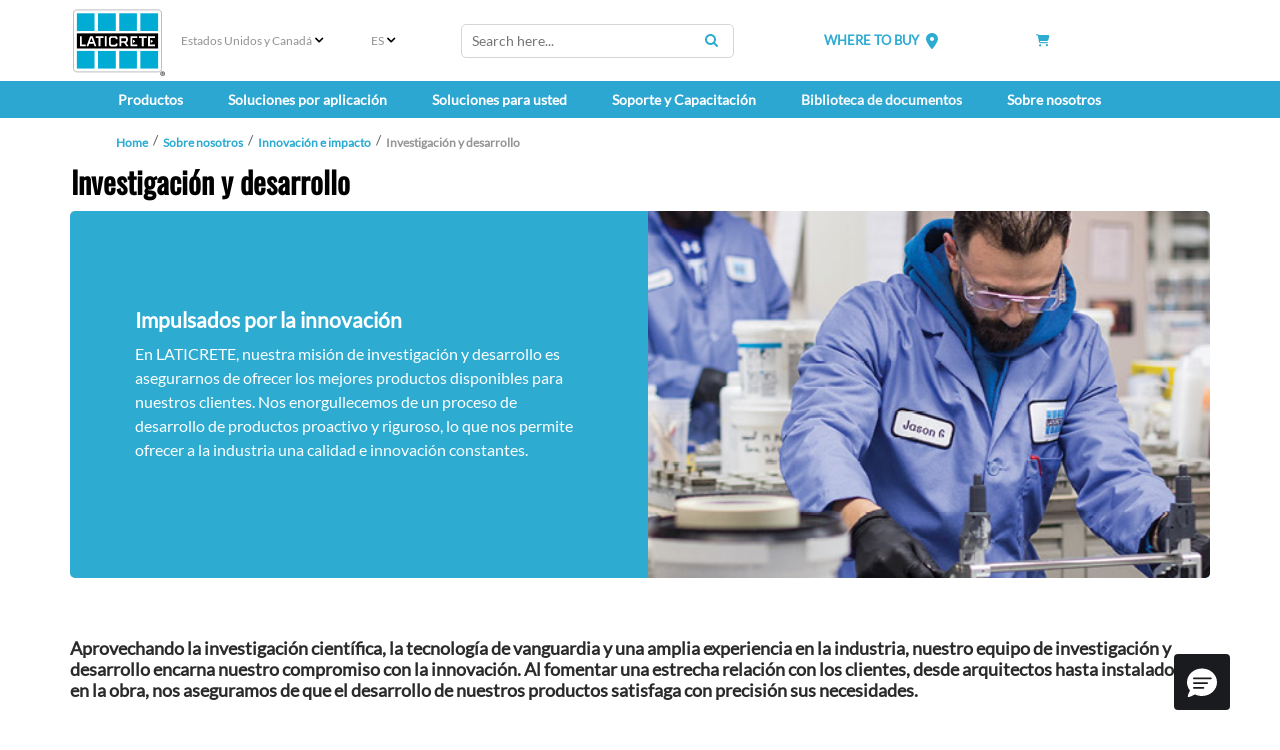

--- FILE ---
content_type: text/html; charset=utf-8
request_url: https://www.laticrete.com/es-mx/about-us/innovation-and-impact/research-and-development
body_size: 29463
content:



<!DOCTYPE html>
<!--[if lt IE 7]>      <html class="no-js lt-ie9 lt-ie8 lt-ie7"> <![endif]-->
<!--[if IE 7]>         <html class="no-js lt-ie9 lt-ie8"> <![endif]-->
<!--[if IE 8]>         <html class="no-js lt-ie9"> <![endif]-->
<!--[if gt IE 8]><!-->
<html class="no-js" lang="es-MX">
<!--<![endif]-->
<head>
<link href="https://cdn-global.laticrete.com/-/media/feature/experience-accelerator/bootstrap-5/bootstrap-5/styles/optimized-min.css?rev=b8a6dc6299f44dd7b13eba40743d6822&t=20250816T173919Z&hash=61D402196DB3D6E417AE930FD6EA59DD" rel="stylesheet"><link href="https://cdn-global.laticrete.com/-/media/base-themes/core-libraries/styles/optimized-min.css?rev=a53d2046072841f3befba17b79f9e162&t=20251015T013502Z&hash=1D4B883AFC36DCF2DD846EF66C055815" rel="stylesheet"><link href="https://cdn-global.laticrete.com/-/media/base-themes/fontawesome-6/styles/optimized-min.css?rev=b4b4392665aa4b72bcdaa2ff8fa99958&t=20250906T153511Z&hash=A9D269F8201C5F0CEEBD3FD3309CDDDB" rel="stylesheet"><link href="https://cdn-global.laticrete.com/-/media/themes/laticrete-international/master-site/laticretetheme/styles/pre-optimized-min.css?rev=31fd33bdbfd544c8a658bc98ebda52f0&t=20260109T210643Z&hash=69F0AC2243AF11666A79800A24D3A65D" rel="stylesheet">

    
    





<link rel="canonical" href="https://www.laticrete.com/about-us/innovation-and-impact/research-and-development">



    <link href="/-/media/project/laticrete-international/shared/images/favicon.ico?rev=ec79c02d895940b286188778231c99a2" rel="shortcut icon" />


<!-- Start cookieyes banner --> <script id="cookieyes" type="text/javascript" src="https://cdn-cookieyes.com/client_data/9ef8e26f947600f59d194ef8/script.js"></script> <!-- End cookieyes banner -->

<style type='text/css'>
#btn-back-to-top::after {
content: "\f34d";
    font-family: "Font Awesome 6 Pro";
--fa-style-family
}

.topBtn > span {
    display: block;
    height: 100%;
}

#btn-back-to-top {
  display: none;
  position: fixed;
  bottom: 0px;
  right: 0px;
  z-index: 99;
  font-size: 8px;
  border: none;
  outline: none;
  background-color: #20829f;
  color: white;
  cursor: pointer;
  padding: 3px;
  border-radius: 4px;
}

#btn-back-to-top:hover {
  background-color: #555;
}
</style>



<meta property="og:title"  content="Investigaci&oacute;n y desarrollo"><meta property="og:url"  content="https://www.laticrete.com/about-us/innovation-and-impact/research-and-development">



<meta  name="description" content="Our research and development mission is to ensure that LATICRETE has the best products available for our industry. Learn more about our driving force today.">



<meta property="twitter:title"  content="Investigaci&oacute;n y desarrollo"><meta property="twitter:card"  content="summary_large_image">

    <meta name="viewport" content="width=device-width, initial-scale=1" />


<style type='text/css'>
.embeddedServiceHelpButton .helpButton .uiButton {
background-color: #005290;
font-family: "Arial", sans-serif;
}
.embeddedServiceHelpButton .helpButton .uiButton:focus {
outline: 1px solid #005290;
}
</style>

<!-- Google Tag Manager -->
<script>(function(w,d,s,l,i){w[l]=w[l]||[];w[l].push({'gtm.start':
new Date().getTime(),event:'gtm.js'});var f=d.getElementsByTagName(s)[0],
j=d.createElement(s),dl=l!='dataLayer'?'&l='+l:'';j.async=true;j.src=
'https://www.googletagmanager.com/gtm.js?id='+i+dl;f.parentNode.insertBefore(j,f);
})(window,document,'script','dataLayer','GTM-K866ZD');</script>
<!-- End Google Tag Manager -->

<script src="https://cdn.jsdelivr.net/npm/bootstrap@5.3.3/dist/js/bootstrap.bundle.min.js" integrity="sha384-YvpcrYf0tY3lHB60NNkmXc5s9fDVZLESaAA55NDzOxhy9GkcIdslK1eN7N6jIeHz" crossorigin="anonymous"></script>
</head>
<body class="default-device bodyclass">
    



<button onclick="topFunction()" id="btn-back-to-top" class="topBtn" title="Back To Top"><span>Top</span></button>

<!-- Google Tag Manager (noscript) -->
<noscript><iframe src="https://www.googletagmanager.com/ns.html?id=GTM-K866ZD"
height="0" width="0" style="display:none;visibility:hidden"></iframe></noscript>
<!-- End Google Tag Manager (noscript) -->

<script type='text/javascript'>

function initEmbeddedMessaging() {

try {

embeddedservice_bootstrap.settings.language = 'en_US'; // For example, enter 'en' or 'en-US';
embeddedservice_bootstrap.settings.chatButtonPosition = "0px,40px";


embeddedservice_bootstrap.init(

'00DA0000000grEz',

'Technical_Services',

'https://laticrete.my.site.com/ESWTechnicalServices1736202452123',

{

scrt2URL: 'https://laticrete.my.salesforce-scrt.com'

}

);

} catch (err) {

console.error('Error loading Embedded Messaging: ', err);

}

};

</script>

<script type='text/javascript' src='https://laticrete.my.site.com/ESWTechnicalServices1736202452123/assets/js/bootstrap.min.js' onload='initEmbeddedMessaging()'></script>
    
<!-- #wrapper -->
<div id="wrapper">
    <!-- #header -->
    <header>
        <div id="header" class="container-fluid p-0">
            




<div class="component container-fluid d-block d-sm-block d-md-block d-lg-none d-xl-none d-xxl-none" id="mobile-nav">
    <div class="component-content" >

<div class="row component column-splitter">
        <div class="col-1">
            
    <div class="component mobilenavigation navigation-title" id="MobileNavigation">

        <nav class="navbar navbar-expand-lg navbar-light bg-white">
            <div class="container">
                <button class="navbar-toggler" type="button" data-bs-toggle="offcanvas" data-bs-target="#offcanvasNavbar" aria-controls="offcanvasNavbar">
                    <span class="navbar-toggler-icon"></span>
                </button>
                <div class="offcanvas offcanvas-start" tabindex="-1" id="offcanvasNavbar" aria-labelledby="offcanvasNavbarLabel">
                    <div class="offcanvas-header">
                        <h5 class="offcanvas-title" id="offcanvasNavbarLabel">Menu </h5>
                        <button type="button" class="btn-close" data-bs-dismiss="offcanvas" aria-label="Close"></button>
                    </div>
                    <div class="offcanvas-body">


<ul class="navbar-nav">


















<li class="nav-item dropdown">
<a class="nav-link dropdown-toggle" data-bs-auto-close="outside"  data-bs-toggle="dropdown" href ="/our-products">Productos</a>

<ul class="dropdown-menu">






<li>

    <a class="dropdown-item"  href="/our-products/tile-and-stone-installation">Sistemas de instalaci&#243;n de revestimiento cer&#225;mico y piedra</a>



<ul class="dropdown-menu">
    
    
    
    
            
                    <li><a class="dropdown-item" href="/our-products/tile-and-stone-installation/substrate-preparation-screeds-and-mortars">Preparaci&#243;n de Sustratos, Capas Maestras y Morteros</a></li>
            		    
                
    
        
    
    
    
            
                    <li><a class="dropdown-item" href="/our-products/tile-and-stone-installation/pedestals-plaza-and-deck-system">Pedestals, Plaza &amp; Deck System</a></li>
            		    
                
    
        
    
    
    
            
                    <li><a class="dropdown-item" href="/our-products/tile-and-stone-installation/waterproofing">Impermeabilizaci&#243;n</a></li>
            		    
                
    
        
    
    
    
            
                    <li><a class="dropdown-item" href="/our-products/tile-and-stone-installation/uncoupling-and-anti-fracture-membranes">Membranas desacoplables y antifisuras</a></li>
            		    
                
    
        
    
    
    
            
                    <li><a class="dropdown-item" href="/our-products/tile-and-stone-installation/sound-control">Control de sonido</a></li>
            		    
                
    
        
    
    
    
            
                    <li><a class="dropdown-item" href="/our-products/tile-and-stone-installation/radiant-floor-heating">Calefacci&#243;n de piso radiante</a></li>
            		    
                
    
        
    
    
    
            
                    <li><a class="dropdown-item" href="/our-products/tile-and-stone-installation/tile-and-stone-adhesives">Adhesivos y morteros</a></li>
            		    
                
    
        
    
    
    
            
                    <li><a class="dropdown-item" href="/our-products/tile-and-stone-installation/tile-and-stone-grouts">Lechadas</a></li>
            		    
                
    
        
    
    
    
            
                    <li><a class="dropdown-item" href="/our-products/tile-and-stone-installation/caulks-and-sealants">Masillas y selladores</a></li>
            		    
                
    
        
    
    
    
            
                    
                
    
        

</ul>



</li>








<li>

    <a class="dropdown-item"  href="/our-products/adhered-facade-and-wall-finish-systems">Sistemas de adherencia de fachada y acabado de paredes (MVIS)™</a>



<ul class="dropdown-menu">
    
    
    
    
            
                <li><a class="dropdown-item" href="/our-products/adhered-facade-and-wall-finish-systems/masonry-veneer-installation-system-mvis#filterproduct_e=0&filterproduct_productsubcategories=Wall%20Render%20%26%20Scratch%20Coats">Enlucidos de pared y capas rayadas</a></li>
                
    
        
    
    
    
            
                <li><a class="dropdown-item" href="/our-products/adhered-facade-and-wall-finish-systems/masonry-veneer-installation-system-mvis#filterproduct_e=0&filterproduct_productsubcategories=Air%20Barrier%20Systems">Sistemas de barrera de aire</a></li>
                
    
        
    
    
    
            
                    
                
    
        
    
    
    
            
                <li><a class="dropdown-item" href="/our-products/adhered-facade-and-wall-finish-systems/masonry-veneer-installation-system-mvis#filterproduct_e=0&filterproduct_productsubcategories=Adhesive">Adhesivos y morteros</a></li>
                
    
        
    
    
    
            
                <li><a class="dropdown-item" href="/our-products/adhered-facade-and-wall-finish-systems/masonry-veneer-installation-system-mvis#filterproduct_e=0&filterproduct_productsubcategories=Flashing">Parpadear</a></li>
                
    
        
    
    
    
            
                <li><a class="dropdown-item" href="/our-products/adhered-facade-and-wall-finish-systems/masonry-veneer-installation-system-mvis#filterproduct_e=0&filterproduct_productsubcategories=Pointing%20Mortars">Morteros para alba&#241;iler&#237;a</a></li>
                
    
        
    














    
    
            
                    
                
    
        

</ul>



</li>








<li>

    <a class="dropdown-item"  href="/our-products/concrete-and-substrate-preparation">Preparaci&#243;n del Concreto y Sustrato</a>



<ul class="dropdown-menu">
    
    
    
    
            
                    <li><a class="dropdown-item" href="/our-products/concrete-and-substrate-preparation/bonding-primers-and-moisture-barriers">Imprimadores de adhesi&#243;n y barreras contra la humedad</a></li>
            		    
                
    
        
    
    
    
            
                    <li><a class="dropdown-item" href="/our-products/concrete-and-substrate-preparation/self-leveling-underlayments">Solados autonivelantes</a></li>
            		    
                
    
        
    
    
    
            
                    <li><a class="dropdown-item" href="/our-products/concrete-and-substrate-preparation/supercap-high-volume-self-leveling">SUPERCAP Autonivelante de Alto Volumen</a></li>
            		    
                
    
        
    
    
    
            
                    <li><a class="dropdown-item" href="/our-products/concrete-and-substrate-preparation/polished-concrete-and-overlayments">Concreto pulido y recubrimientos</a></li>
            		    
                
    
        
    
    
    
            
                    <li><a class="dropdown-item" href="/our-products/concrete-and-substrate-preparation/skim-coat-patch-and-repair">Capa superficial, parche y reparaci&#243;n</a></li>
            		    
                
    
        
    
    
    
            
                    <li><a class="dropdown-item" href="/our-products/concrete-and-substrate-preparation/thick-bed-mortars-and-screeds">Capas gruesas Morteros y capas maestras</a></li>
            		    
                
    
        
    
    
    
            
                    <li><a class="dropdown-item" href="/our-products/concrete-and-substrate-preparation/performance-floor-toppings">Acabados para pisos de alto rendimiento</a></li>
            		    
                
    
        
    
    
    
            
                    <li><a class="dropdown-item" href="/our-products/concrete-and-substrate-preparation/concrete-chemicals-construction-grouts">Productos qu&#237;micos para concreto y lechadas para la construcci&#243;n</a></li>
            		    
                
    
        
    
    
    
            
                    <li><a class="dropdown-item" href="/our-products/concrete-and-substrate-preparation/concrete-densifiers-and-hardeners">Densificadores y endurecedores de concreto</a></li>
            		    
                
    
        
    



    
    
            
                    <li><a class="dropdown-item" href="/our-products/concrete-and-substrate-preparation/resources">Recursos</a></li>
            		    
                
    
        
    
    
    
            
                    
                
    
        

</ul>



</li>








<li>

    <a class="dropdown-item"  href="/our-products/shower-systems">Sistemas de ducha</a>



<ul class="dropdown-menu">
    
    
    
    
            
                    <li><a class="dropdown-item" href="/our-products/shower-systems/wall-board">Wall Board</a></li>
            		    
                
    
        
    
    
    
            
                    <li><a class="dropdown-item" href="/our-products/shower-systems/preformed-shower-system">Preformed Shower System</a></li>
            		    
                
    
        
    
    
    
            
                    <li><a class="dropdown-item" href="/our-products/shower-systems/liquid-applied-waterproofing">Impermeabilizante de aplicaci&#243;n l&#237;quida</a></li>
            		    
                
    
        
    
    
    
            
                    <li><a class="dropdown-item" href="/our-products/shower-systems/drains">Desag&#252;es</a></li>
            		    
                
    
        
    
    
    
            
                    <li><a class="dropdown-item" href="/our-products/shower-systems/tools-and-accessories">Herramientas y accesorios</a></li>
            		    
                
    
        
    
    
    
            
                    <li><a class="dropdown-item" href="/our-products/shower-systems/sheet-membranes-and-related-accessories">Sheet Membranes &amp; Related Accessories</a></li>
            		    
                
    
        
    
    
    
            
                    <li><a class="dropdown-item" href="/our-products/shower-systems/cementitious-waterproofing">Impermeabilizaci&#243;n cementosa</a></li>
            		    
                
    
        
    
    
    
            
                    <li><a class="dropdown-item" href="/our-products/shower-systems/flashing-and-specialty-waterproofing">Impermeabilizaci&#243;n especial y tapajuntas</a></li>
            		    
                
    
        
    
    
    
            
                    <li><a class="dropdown-item" href="/our-products/shower-systems/hydro-ban-rapid-custom-shower-system">Rapid Custom Shower System</a></li>
            		    
                
    
        
    
    
    
            
                    
                
    
        

</ul>



</li>








<li>

    <a class="dropdown-item"  href="/our-products/floor-heat">Calefacci&#243;n de pisos</a>



<ul class="dropdown-menu">
    
    
    
    
            
                    
                
    
        
    
    
    
            
                    <li><a class="dropdown-item" href="/our-products/floor-heat/mats">Esteras</a></li>
            		    
                
    
        
    
    
    
            
                    <li><a class="dropdown-item" href="/our-products/floor-heat/heating-wire">Cable calefactor</a></li>
            		    
                
    
        
    
    
    
            
                    <li><a class="dropdown-item" href="/our-products/floor-heat/thermostat">Termostato</a></li>
            		    
                
    
        
    
    
    
            
                    <li><a class="dropdown-item" href="/our-products/floor-heat/complementary-products">Productos complementarios</a></li>
            		    
                
    
        

</ul>



</li>








<li>

    <a class="dropdown-item"  href="/our-products/profiles-and-trims">Perfiles y molduras</a>



<ul class="dropdown-menu">
    
    
    
    
            
                    
                
    
        
    
    
    
            
                    <li><a class="dropdown-item" href="/our-products/profiles-and-trims/profiles-for-floor-applications">Aplicaciones en pisos</a></li>
            		    
                
    
        
    
    
    
            
                    <li><a class="dropdown-item" href="/our-products/profiles-and-trims/profiles-for-wall-and-countertop-applications">Aplicaciones en paredes y encimeras</a></li>
            		    
                
    
        
    
    
    
            
                    <li><a class="dropdown-item" href="/our-products/profiles-and-trims/profiles-for-stair-applications">Aplicaciones en escaleras</a></li>
            		    
                
    
        
    
    
    
            
                    <li><a class="dropdown-item" href="/our-products/profiles-and-trims/profiles-for-cove-applications">Aplicaciones para z&#243;calos</a></li>
            		    
                
    
        
    
    
    
            
                    <li><a class="dropdown-item" href="/our-products/profiles-and-trims/movement-and-expansion-joints">Juntas de movimiento y expansi&#243;n</a></li>
            		    
                
    
        

</ul>



</li>








<li>

    <a class="dropdown-item"  href="/our-products/tile-stone-and-surface-care">Tile, Stone &amp; Surface Care </a>



<ul class="dropdown-menu">
    
    
    
    
            
                    <li><a class="dropdown-item" href="/our-products/tile-stone-and-surface-care/clean">Clean</a></li>
            		    
                
    
        
    
    
    
            
                    
                
    
        
    
    
    
            
                    <li><a class="dropdown-item" href="/our-products/tile-stone-and-surface-care/protect">Protect</a></li>
            		    
                
    
        
    
    
    
            
                    <li><a class="dropdown-item" href="/our-products/tile-stone-and-surface-care/enhance">Enhance</a></li>
            		    
                
    
        
    





    
    
            
                    
                
    
        
    


























    
    
            
                    
                
    
        

</ul>



</li>








<li>

    <a class="dropdown-item"  href="/our-products/resinous-coating-and-floor-finish-systems">Sistemas de revestimiento resinoso y acabado de pisos</a>



<ul class="dropdown-menu">
    
    
    
    
            
                    
                
    
        
    
    
    
            
                    <li><a class="dropdown-item" href="/our-products/resinous-coating-and-floor-finish-systems/bonding-primers-and-moisture-barriers">Imprimadores de adhesi&#243;n y barreras contra la humedad</a></li>
            		    
                
    
        
    
    
    
            
                    <li><a class="dropdown-item" href="/our-products/resinous-coating-and-floor-finish-systems/resinous-coatings-and-mortars">Revestimientos y morteros resinosos</a></li>
            		    
                
    
        
    
    
    
            
                    <li><a class="dropdown-item" href="/our-products/resinous-coating-and-floor-finish-systems/polished-concrete-and-overlayments">Polished Concrete &amp; Overlayments</a></li>
            		    
                
    
        
    
    
    
            
                    <li><a class="dropdown-item" href="/our-products/resinous-coating-and-floor-finish-systems/concrete-densifiers-and-hardeners">Densificadores y endurecedores de concreto</a></li>
            		    
                
    
        
    
    
    
            
                    <li><a class="dropdown-item" href="/our-products/resinous-coating-and-floor-finish-systems/complementary-products">Productos complementarios</a></li>
            		    
                
    
        
    
    
    
            
                    <li><a class="dropdown-item" href="/our-products/resinous-coating-and-floor-finish-systems/resources">Recursos</a></li>
            		    
                
    
        

</ul>



</li>








<li>

    <a class="dropdown-item"  href="/our-products/new-products">New Products</a>



<ul class="dropdown-menu">
    
    
    
    
            
                    
                
    
        
    























    
    
            
                    
                
    
        
    
    
    
            
                <li><a class="dropdown-item" href="/about-us/innovation-and-impact/latest-innovations/one-of-a-kind-solutions">LATICRETE&#174; 1 System</a></li>
                
    
        
    
    
    
            
                    <li><a class="dropdown-item" href="/our-products/new-products/nxt-pedestal-system">NXT&#174; Pedestal System</a></li>
            		    
                
    
        

</ul>



</li>








<li>

    <a class="dropdown-item"  href="/our-products/color-selector">Color Selector</a>



<ul class="dropdown-menu">
    
    
    
    
            
                    
                
    
        
    
    
    
            
                    <li><a class="dropdown-item" href="/our-products/color-selector/anycolor-program">CUALQUIER COLOR™</a></li>
            		    
                
    
        
    
    
    
            
                    <li><a class="dropdown-item" href="/our-products/color-selector/color-story">Color Story</a></li>
            		    
                
    
        

</ul>



</li>









</li>




</ul>


</li>



















<li class="nav-item dropdown">
<a class="nav-link dropdown-toggle" data-bs-auto-close="outside"  data-bs-toggle="dropdown" href ="/solutions-by-application">Soluciones por aplicaci&#243;n</a>

<ul class="dropdown-menu">













<li>

    <a class="dropdown-item dropdown-toggle" data-bs-toggle="dropdown"  href="/solutions-by-application/commercial-and-institutional">Comercial e Institucional</a>



<ul class="dropdown-menu">
    
    
    
    
            
                    
                
    
        
    
    
    
            
                    <li><a class="dropdown-item" href="/solutions-by-application/commercial-and-institutional/educational">Educaci&#243;n</a></li>
            		    
                
    
        
    
    
    
            
                    <li><a class="dropdown-item" href="/solutions-by-application/commercial-and-institutional/healthcare">Atenci&#243;n sanitaria</a></li>
            		    
                
    
        
    
    
    
            
                    <li><a class="dropdown-item" href="/solutions-by-application/commercial-and-institutional/leisure-and-hospitality">Hosteler&#237;a y Ocio</a></li>
            		    
                
    
        
    
    
    
            
                    <li><a class="dropdown-item" href="/solutions-by-application/commercial-and-institutional/office">Oficina</a></li>
            		    
                
    
        
    
    
    
            
                    <li><a class="dropdown-item" href="/solutions-by-application/commercial-and-institutional/restaurants">Restaurantes</a></li>
            		    
                
    
        
    
    
    
            
                    <li><a class="dropdown-item" href="/solutions-by-application/commercial-and-institutional/retail">Venta al por menor</a></li>
            		    
                
    
        
    
    
    
            
                    <li><a class="dropdown-item" href="/solutions-by-application/commercial-and-institutional/senior-living">Vivienda para personas mayores</a></li>
            		    
                
    
        
    
    
    
            
                <li><a class="dropdown-item" href="/solutions-by-application/residential/swimming-pools">Piscinas y spas</a></li>
                
    
        

</ul>



</li>









</li>















<li>

    <a class="dropdown-item dropdown-toggle" data-bs-toggle="dropdown"  href="/solutions-by-application/industrial">Industrial</a>



<ul class="dropdown-menu">
    
    
    
    
            
                    <li><a class="dropdown-item" href="/solutions-by-application/industrial/manufacturing">Fabricaci&#243;n</a></li>
            		    
                
    
        

</ul>



</li>















<li>

    <a class="dropdown-item dropdown-toggle" data-bs-toggle="dropdown"  href="/solutions-by-application/infrastructure-and-utilities">Infraestructura y Servicios P&#250;blicos</a>



<ul class="dropdown-menu">
    
    
    
    
            
                    <li><a class="dropdown-item" href="/solutions-by-application/infrastructure-and-utilities/streetscapes-and-parks">Paisajes urbanos y parques</a></li>
            		    
                
    
        
    
    
    
            
                    <li><a class="dropdown-item" href="/solutions-by-application/infrastructure-and-utilities/subway-and-train-stations">Estaciones de metro y tren</a></li>
            		    
                
    
        

</ul>



</li>















<li>

    <a class="dropdown-item dropdown-toggle" data-bs-toggle="dropdown"  href="/solutions-by-application/residential">Residencial</a>



<ul class="dropdown-menu">
    
    
    
    
            
                    
                
    
        
    
    
    
            
                    <li><a class="dropdown-item" href="/solutions-by-application/residential/multifamily-housing">Vivienda Multifamiliar</a></li>
            		    
                
    
        
    
    
    
            
                    <li><a class="dropdown-item" href="/solutions-by-application/residential/single-family-housing">Vivienda Unifamiliar</a></li>
            		    
                
    
        
    
    
    
            
                    <li><a class="dropdown-item" href="/solutions-by-application/residential/swimming-pools">Piscinas</a></li>
            		    
                
    
        

</ul>



</li>




</ul>


</li>



















<li class="nav-item dropdown">
<a class="nav-link dropdown-toggle" data-bs-auto-close="outside"  data-bs-toggle="dropdown" href ="/solutions-for-you">Soluciones para usted</a>

<ul class="dropdown-menu">






<li>

    <a class="dropdown-item"  href="/solutions-for-you/architects-and-designers">Arquitectos y dise&#241;adores</a>



<ul class="dropdown-menu">
    
    
    
    
            
                    <li><a class="dropdown-item" href="/solutions-for-you/architects-and-designers/architectural-guidebook">Gu&#237;a para arquitectura</a></li>
            		    
                
    
        
    
    
    
            
                    <li><a class="dropdown-item" href="/solutions-for-you/architects-and-designers/leed">Asistente de Certificaci&#243;n de Proyectos LEED</a></li>
            		    
                
    
        
    
    
    
            
                <li><a class="dropdown-item" href="/our-products/color-selector">Selecci&#243;n de color</a></li>
                
    
        
    
    
    
            
                    
                
    
        
    
    
    
            
                <li><a class="dropdown-item" href="/support-and-training/customer-support/product-samples-and-refills">Pedir muestras</a></li>
                
    
        
    
    
    
            
                <li><a class="dropdown-item" href="/support-and-training/training-hub/aia-ces-training">Formaci&#243;n continua</a></li>
                
    
        
    
    
    
            
                    <li><a class="dropdown-item" href="/solutions-for-you/architects-and-designers/project-reference-database">Base de datos de referencia del proyecto</a></li>
            		    
                
    
        

</ul>



</li>








<li>

    <a class="dropdown-item"  href="/solutions-for-you/contractors-and-installers">Contratistas e instaladores</a>



<ul class="dropdown-menu">
    
    
    
    
            
                    
                
    
        
    
    
    
            
                    <li><a class="dropdown-item" href="/solutions-for-you/contractors-and-installers/tile-and-stone-installers">Instaladores de revestimiento cer&#225;mico y piedra</a></li>
            		    
                
    
        
    
    
    
            
                    <li><a class="dropdown-item" href="/solutions-for-you/contractors-and-installers/flooring-installers">Instaladores de pisos</a></li>
            		    
                
    
        
    
    
    
            
                    <li><a class="dropdown-item" href="/solutions-for-you/contractors-and-installers/masonry-contractors">Instaladores de mamposter&#237;a</a></li>
            		    
                
    
        
    
    
    
            
                    <li><a class="dropdown-item" href="/solutions-for-you/contractors-and-installers/project-estimator">Estimador de proyectos</a></li>
            		    
                
    
        
    
    
    
            
                <li><a class="dropdown-item" href="/solutions-for-you/architects-and-designers/architectural-guidebook">Especificaciones y detalles</a></li>
                
    
        
    
    
    
            
                <li><a class="dropdown-item" href="/solutions-for-you/architects-and-designers/leed">Documentaci&#243;n LEED</a></li>
                
    
        
    
    
    
            
                    <li><a class="dropdown-item" href="/solutions-for-you/contractors-and-installers/rapid-solutions">Soluciones r&#225;pidas</a></li>
            		    
                
    
        
    
    
    
            
                    <li><a class="dropdown-item" href="/solutions-for-you/contractors-and-installers/mvp-program">Programa de Socios M&#225;s Valioso</a></li>
            		    
                
    
        
    
    
    
            
                    <li><a class="dropdown-item" href="/solutions-for-you/contractors-and-installers/project-safety">Seguridad™ del proyecto</a></li>
            		    
                
    
        

</ul>



</li>








<li>

    <a class="dropdown-item"  href="/solutions-for-you/distributors-and-retailers">Distribuidores y minoristas</a>



<ul class="dropdown-menu">
    
    
    
    
            
                    
                
    
        
    
    
    
            
                <li><a class="dropdown-item" href="https://apps.laticrete.com/infoweb/login.aspx?branding=dweb">Web del distribuidor (D-Web)</a></li>
                
    
        
    
    
    
            
                <li><a class="dropdown-item" href="">Nuevos productos</a></li>
                
    
        
    
    
    
            
                <li><a class="dropdown-item" href="/solutions-for-you/architects-and-designers/architectural-guidebook">Especificaciones y detalles</a></li>
                
    
        
    
    
    
            
                <li><a class="dropdown-item" href="/solutions-for-you/architects-and-designers/leed">Documentaci&#243;n LEED</a></li>
                
    
        
    
    
    
            
                <li><a class="dropdown-item" href="/support-and-training/customer-support/request-product-information">Literatura de marketing de pedidos</a></li>
                
    
        
    
    
    
            
                <li><a class="dropdown-item" href="/about-us/innovation-and-impact/osha-silica">Informaci&#243;n sobre el polvo de s&#237;lice de OSHA</a></li>
                
    
        
    
    
    
            
                <li><a class="dropdown-item" href="/support-and-training/customer-support/contact-us/receiving">Recibir</a></li>
                
    
        
    
    
    
            
                <li><a class="dropdown-item" href="https://cdnmdm.laticrete.com/Marketing/T-10028-0126-Service%20Terms%20and%20Conditions-8.5x11.pdf">T&#233;rminos y condiciones del servicio</a></li>
                
    
        
    
    
    
            
                <li><a class="dropdown-item" href="https://cdnmdm.laticrete.com/Marketing/T-10719-0225-Logo%20Quick%20Reference%20Guide.pdf">Uso del logotipo de LATICRETE</a></li>
                
    
        

</ul>



</li>








<li>

    <a class="dropdown-item"  href="/solutions-for-you/homeowners-and-diy">Propietarios de viviendas y bricolaje</a>



<ul class="dropdown-menu">
    
    
    
    
            
                <li><a class="dropdown-item" href="/document-library#filterdocuments_leedtype=GreenGuard">Productos con certificaci&#243;n UL GREENGUARD</a></li>
                
    
        
    
    
    
            
                <li><a class="dropdown-item" href="https://www.laticrete.com/floor/index.html">Herramienta de dise&#241;o de calefacci&#243;n de pisos</a></li>
                
    
        
    
    
    
            
                <li><a class="dropdown-item" href="/our-products/color-selector">Selecci&#243;n de color</a></li>
                
    
        
    
    
    
            
                <li><a class="dropdown-item" href="/support-and-training/customer-support/product-samples-and-refills">Pedir muestras</a></li>
                
    
        
    
    
    
            
                    
                
    
        
    
    
    
            
                <li><a class="dropdown-item" href="/solutions-for-you/contractors-and-installers/project-estimator">Estimador de proyectos</a></li>
                
    
        

</ul>



</li>




</ul>


</li>
























<li class="nav-item dropdown">
<a class="nav-link dropdown-toggle" data-bs-auto-close="outside"  data-bs-toggle="dropdown" href ="/support-and-training">Soporte y Capacitaci&#243;n</a>

<ul class="dropdown-menu">







</li>




















<li>

    <a class="dropdown-item dropdown-toggle" data-bs-toggle="dropdown"  href="/support-and-training/customer-support">Atenci&#243;n al cliente</a>



<ul class="dropdown-menu">
    
    
    
    
            
                    <li><a class="dropdown-item" href="/support-and-training/customer-support/contact-us">Contact Us</a></li>
            		    
                
    
        
    
    
    
            
                    <li><a class="dropdown-item" href="/support-and-training/customer-support/making-a-claim">Hacer un reclamo</a></li>
            		    
                
    
        
    
    
    
            
                    <li><a class="dropdown-item" href="/support-and-training/customer-support/where-to-buy">D&#243;nde comprar</a></li>
            		    
                
    
        
    
    
    
            
                    <li><a class="dropdown-item" href="/support-and-training/customer-support/product-samples-and-refills">Order Samples</a></li>
            		    
                
    
        
    
    
    
            
                    <li><a class="dropdown-item" href="/support-and-training/customer-support/request-product-information">Order Marketing Literature</a></li>
            		    
                
    
        
    
    
    
            
                    <li><a class="dropdown-item" href="/support-and-training/customer-support/new-packaging-2023">Actualizaciones de redise&#241;o de empaques</a></li>
            		    
                
    
        
    
    
    
            
                    <li><a class="dropdown-item" href="/support-and-training/customer-support/rebates-and-promotions">Reembolsos y promociones</a></li>
            		    
                
    
        
    




















    
    
            
                    
                
    
        

</ul>



</li>















<li>

    <a class="dropdown-item dropdown-toggle" data-bs-toggle="dropdown"  href="/support-and-training/downloads-and-faq">Descargas y preguntas frecuentes</a>



<ul class="dropdown-menu">
    
    
    
    
            
                <li><a class="dropdown-item" href="/document-library#filterdocuments_documenttypes=Catalogs%20and%20Brochures">Cat&#225;logos y folletos</a></li>
                
    
        
    
    
    
            
                <li><a class="dropdown-item" href="/document-library#filterdocuments_documenttypes=Project%20Spotlights&filterdocuments_country=United%20States">Galer&#237;a de proyectos</a></li>
                
    
        
    
    
    
            
                <li><a class="dropdown-item" href="/document-library#filterdocuments_documenttypes=Technical%20Data%20Sheets">Fichas t&#233;cnicas</a></li>
                
    
        
    
    
    
            
                <li><a class="dropdown-item" href="/document-library#filterdocuments_documenttypes=Technical%20Design%20Manuals">Manuales de dise&#241;o t&#233;cnico</a></li>
                
    
        
    
    
    
            
                <li><a class="dropdown-item" href="/document-library#filterdocuments_documenttypes=Warranties">Garant&#237;as</a></li>
                
    
        
    
    
    
            
                    <li><a class="dropdown-item" href="/support-and-training/downloads-and-faq/faqs">Preguntas frecuentes</a></li>
            		    
                
    
        

</ul>



</li>








<li>

    <a class="dropdown-item"  href="/support-and-training/training-hub">Centro de formaci&#243;n</a>



<ul class="dropdown-menu">
    
    
    
    
            
                    <li><a class="dropdown-item" href="/support-and-training/training-hub/aia-ces-training">AIA &amp; IDCEC Continuing Education</a></li>
            		    
                
    
        
    
    
    
            
                    <li><a class="dropdown-item" href="/support-and-training/training-hub/laticrete-university">LATICRETE University</a></li>
            		    
                
    
        
    
    
    
            
                    
                
    
        
    
    
    
            
                    <li><a class="dropdown-item" href="/support-and-training/training-hub/profit-through-knowledge">Seminarios de Ganancias a trav&#233;s del Conocimiento (PTK)</a></li>
            		    
                
    
        
    
    
    
            
                    <li><a class="dropdown-item" href="/support-and-training/training-hub/webinars">Webinars</a></li>
            		    
                
    
        

</ul>



</li>




</ul>


</li>


























<li class="nav-item"><a class="nav-link"  href="/document-library">Biblioteca de documentos</a></li>



















<li class="nav-item dropdown">
<a class="nav-link dropdown-toggle" data-bs-auto-close="outside"  data-bs-toggle="dropdown" href ="/about-us">Sobre nosotros</a>

<ul class="dropdown-menu">







</li>








<li>

    <a class="dropdown-item"  href="/about-us/company-overview">Descripci&#243;n general de la empresa</a>



<ul class="dropdown-menu">
    
    
    
    
            
                    
                
    
        
    
    
    
            
                    <li><a class="dropdown-item" href="/about-us/company-overview/history-and-heritage">Historia y Patrimonio</a></li>
            		    
                
    
        
    
    
    
            
                    <li><a class="dropdown-item" href="/about-us/company-overview/brand-promises">Promesas de marca</a></li>
            		    
                
    
        
    
    
    
            
                    <li><a class="dropdown-item" href="/about-us/company-overview/global-code-of-conduct">C&#243;digo de conducta global</a></li>
            		    
                
    
        
    
    
    
            
                    <li><a class="dropdown-item" href="/about-us/company-overview/governance-and-leadership">Gobernanza y Liderazgo</a></li>
            		    
                
    
        
    
    
    
            
                    <li><a class="dropdown-item" href="/about-us/company-overview/values">Valores</a></li>
            		    
                
    
        

</ul>



</li>








<li>

    <a class="dropdown-item"  href="/about-us/innovation-and-impact">Innovaci&#243;n e impacto</a>



<ul class="dropdown-menu">
    
    
    
    
            
                    <li><a class="dropdown-item" href="/about-us/innovation-and-impact/history-of-laticrete-4237-latex-additive">Nuestra primera innovaci&#243;n</a></li>
            		    
                
    
        
    
    
    
            
                    <li><a class="dropdown-item" href="/about-us/innovation-and-impact/sustainability">Sostenibilidad</a></li>
            		    
                
    
        
    
    
    
            
                    <li><a class="dropdown-item" href="/about-us/innovation-and-impact/iso-9001-certification">Certificaci&#243;n ISO 9001</a></li>
            		    
                
    
        
    
    
    
            
                    <li><a class="dropdown-item" href="/about-us/innovation-and-impact/research-and-development">Investigaci&#243;n y desarrollo</a></li>
            		    
                
    
        
    
    
    
            
                    <li><a class="dropdown-item" href="/about-us/innovation-and-impact/latest-innovations">&#218;ltimas innovaciones y productos</a></li>
            		    
                
    
        
    
    
    
            
                <li><a class="dropdown-item" href="/solutions-for-you/contractors-and-installers/project-safety">Seguridad™ del proyecto</a></li>
                
    
        
    
    
    
            
                    <li><a class="dropdown-item" href="/about-us/innovation-and-impact/osha-silica">Informaci&#243;n sobre el polvo de s&#237;lice de OSHA</a></li>
            		    
                
    
        

</ul>



</li>








<li>

    <a class="dropdown-item"  href="/about-us/community-and-social">Comunidad y redes sociales</a>



<ul class="dropdown-menu">
    
    
    
    
            
                    
                
    
        
    





    
    
            
                    
                
    
        
    





    
    
            
                    
                
    
        
    





    
    
            
                    
                
    
        
    





    
    
            
                    
                
    
        
    





    
    
            
                    
                
    
        
    
    
    
            
                    <li><a class="dropdown-item" href="/about-us/community-and-social/influencer">Convi&#233;rtete en un influencer</a></li>
            		    
                
    
        
    
    
    
            
                    <li><a class="dropdown-item" href="/about-us/community-and-social/join-our-community">&#218;nete a nuestra comunidad</a></li>
            		    
                
    
        
    





    
    
            
                    
                
    
        
    





    
    
            
                    
                
    
        
    





    
    
            
                    
                
    
        
    





    
    
            
                    
                
    
        
    





    
    
            
                    
                
    
        
    





    
    
            
                    
                
    
        
    





    
    
            
                    
                
    
        
    





    
    
            
                    
                
    
        
    





    
    
            
                    
                
    
        
    





    
    
            
                    
                
    
        
    





    
    
            
                    
                
    
        
    





    
    
            
                    
                
    
        
    





    
    
            
                    
                
    
        
    





    
    
            
                    
                
    
        
    





    
    
            
                    
                
    
        

</ul>



</li>


















<li>

    <a class="dropdown-item"  href="/about-us/careers">Carreras</a>



<ul class="dropdown-menu">
    
    
    
    
            
                    
                
    
        
    
    
    
            
                    <li><a class="dropdown-item" href="/about-us/careers/faq">Preguntas frecuentes</a></li>
            		    
                
    
        
    
    
    
            
                    <li><a class="dropdown-item" href="/about-us/careers/working-here">Trabajar aqu&#237;</a></li>
            		    
                
    
        
    





    
    
            
                    
                
    
        

</ul>



</li>








<li>

    <a class="dropdown-item"  href="/about-us/news-and-media">News &amp; Media</a>



<ul class="dropdown-menu">
    
    
    
    
            
                    <li><a class="dropdown-item" href="/about-us/news-and-media/events">Events &amp; Trade Shows</a></li>
            		    
                
    
        
    
    
    
            
                    <li><a class="dropdown-item" href="/about-us/news-and-media/press-releases">Press Releases &amp; Industry News</a></li>
            		    
                
    
        
    
    
    
            
                    <li><a class="dropdown-item" href="/about-us/news-and-media/newsletters">Newsletters</a></li>
            		    
                
    
        
    
    
    
            
                <li><a class="dropdown-item" href="/blog">Blog: LATICRETE Conversations</a></li>
                
    
        
    


























    
    
            
                    
                
    
        

</ul>



</li>




</ul>


</li>






























































        <li class="nav-item"><a class="nav-link"  href="/support-and-training/customer-support/where-to-buy">Where to Buy</a></li>





























































        <li class="nav-item"><a class="nav-link"  href="/LandingMapPage/ClearCookie">Change Region</a></li>








    <!--ko ifnot: HideLanguageToggle() -->
    <div class="form-floating">
        <label class="form-label" for="SelectedLanguageMobile"><span>Language</span></label>
        <select id="languageddl" class="form-select mb-3 form-select-lg bg-light" data-bind="options: LanguagesMobile, value: SelectedLanguageMobile, optionsText: 'Text', optionsValue: 'Value', event:{ change: languageChanged}"></select>
        <input type="hidden" data-bind="textInput: SelectedLanguageMobile" name="SelectedLanguageMobile" />
        <input type="hidden" name="CurrentSite" value="North America" id="CurrentSite" />
    </div>
    <!-- /ko -->
</ul>


                    </div>
                </div>
            </div>
</nav>
    </div>

        </div>
        <div class="col-4">
            
        </div>
        <div class="col-1 col-sm-2">
            

<div class="component image file-type-icon-media-link col-5 position-center">
    <div class="component-content">
<a title="Laticrete Logo" href="/Home"><img src="https://cdn-global.laticrete.com/-/media/project/laticrete-international/shared/images/home/image-link-list/laticrete-logo_4c.svg?h=73&amp;iar=0&amp;w=100&amp;rev=2223944ddc6347ebb6b05108ac88cdae&amp;hash=582514974229F8E6C01CC1F45B85EDB1" alt="Laticrete" width="100" height="73" data-variantitemid="{8253D96F-F8D9-449F-B74F-CDF475915603}" data-variantfieldname="Image" /></a>    </div>
</div>

        </div>
        <div class="col-5 col-sm-4 col-md-3 position-right">
            


<div class="component link col-12" id="where-to-buy-txt">
    <div class="component-content">

<div class="field-link"><a data-variantfieldname="Link" href="/support-and-training/customer-support/where-to-buy" data-variantitemid="{D61DB515-7E8B-428C-9C5C-51A9CC464889}">WHERE TO BUY</a></div>    </div>
</div>
        </div>
        <div class="col-1">
            

<div class="component link col-12" id="where-to-buy-icon">
    <div class="component-content">

<div><a title="Location Pin" href="/"><i class='fa-solid fa-location-dot'></i></a></div>    </div>
</div>
        </div>
</div>
<div class="row component column-splitter">
        <div class="col-1">
            
        </div>
        <div class="col-10">
            
<div class="component search-box horizontal col-12 loupe-search-btn" data-properties='{"endpoint":"//sxa/search/results/","suggestionEndpoint":"//sxa/search/suggestions/","suggestionsMode":"ShowSearchResultsAsPredictions","resultPage":"/Search Results","targetSignature":"","v":"{A2BE7E97-91AF-442C-8B81-2CB3A1C29599}","s":"{B4DD1C9A-D3E4-434D-998B-40B45CBA6F23}","p":8,"l":"es-MX","languageSource":"CurrentLanguage","searchResultsSignature":"filterproduct,filterother","itemid":"{2BFCBF9B-50E9-4D29-8D32-11DC8E6F2F91}","minSuggestionsTriggerCharacterCount":3}'>
    <div class="component-content">
        
                <input type="text" class="search-box-input" autocomplete="off" name="textBoxSearch" maxlength="100" placeholder="Search here..." />
                    <button class="search-box-button-with-redirect" type="submit">
                        Search
                    </button>
    </div>
</div>

        </div>
        <div class="col-1">
            
        </div>
</div>    </div>
</div>


<div class="component container d-none d-sm-none d-md-block d-lg-block d-xl-block d-xxl-block" id="top-half-header">
    <div class="component-content" >


<div class="component row-splitter">
        <div class="container-fluid">
            <div >
                
<div class="row component column-splitter">
        <div class="col-1">
            

<div class="component image file-type-icon-media-link image-default-size">
    <div class="component-content">
<a title="Laticrete Logo" href="/"><img src="https://cdn-global.laticrete.com/-/media/project/laticrete-international/shared/images/home/image-link-list/laticrete-logo_4c.svg?h=73&amp;iar=0&amp;w=100&amp;rev=2223944ddc6347ebb6b05108ac88cdae&amp;hash=582514974229F8E6C01CC1F45B85EDB1" alt="Laticrete" width="100" height="73" data-variantitemid="{627B61B4-6039-4E56-AF47-3BAD8A798555}" data-variantfieldname="Image" /></a>    </div>
</div>

        </div>
        <div class="col-2">
            
<div class="language-selector">




    <div class="component-content">
        <div class="language-selector-select-item">
            <a class="language-selector-select-link">
                <!--Site name alias for NA because of debate with regional map. Keeping config and code North America.-->
                    <!--Can't find where this other site name is coming from! Need to deploy will revisit'-->
Estados Unidos y Canad&#225;
            </a>
        </div>
        <ul class="language-selector-item-container">
            <li class="language-selector-item">
                <a href="/landingmappage/clearcookie?geoOverride=true">
                    Seleccionar otra regi&#243;n
                </a>
            </li>
        </ul>
    </div>







</div>

        </div>
        <div class="col-1">
            

<div class="component language-selector hide-filter-button">
    <div class="component-content">
        <div class="language-selector-select-item"  data-language-code="es" data-country-code="mx">
            <a class="language-selector-select-link">
                ES
            </a>
        </div>
            <ul class="language-selector-item-container">
                    <li class="language-selector-item" data-language-code="en" data-country-code="us">
                        <a href="/en/about-us/innovation-and-impact/research-and-development">
                            EN
                        </a>
                    </li>
                    <li class="language-selector-item is-active" data-language-code="es" data-country-code="mx">
                        <a href="/es-mx/about-us/innovation-and-impact/research-and-development">
                            ES
                        </a>
                    </li>
                    <li class="language-selector-item" data-language-code="fr" data-country-code="ca">
                        <a href="/fr-ca/about-us/innovation-and-impact/research-and-development">
                            FR
                        </a>
                    </li>
            </ul>
    </div>
</div>

        </div>
        <div class="col-3">
            
<div class="component search-box horizontal loupe-search-btn" data-properties='{"endpoint":"//sxa/search/results/","suggestionEndpoint":"//sxa/search/suggestions/","suggestionsMode":"ShowSearchResultsAsPredictions","resultPage":"/Search Results","targetSignature":"","v":"{A2BE7E97-91AF-442C-8B81-2CB3A1C29599}","s":"{B4DD1C9A-D3E4-434D-998B-40B45CBA6F23}","p":8,"l":"es-MX","languageSource":"CurrentLanguage","searchResultsSignature":"filterproduct,filterother","itemid":"{2BFCBF9B-50E9-4D29-8D32-11DC8E6F2F91}","minSuggestionsTriggerCharacterCount":3}'>
    <div class="component-content">
        
                <input type="text" class="search-box-input" autocomplete="off" name="textBoxSearch" maxlength="100" placeholder="Search here..." />
                    <button class="search-box-button-with-redirect" type="submit">
                        Search
                    </button>
    </div>
</div>

        </div>
        <div class="col-2">
            


<div class="component link position-right" id="where-to-buy-txt">
    <div class="component-content">

<div class="field-link"><a data-variantfieldname="Link" href="/support-and-training/customer-support/where-to-buy" data-variantitemid="{D61DB515-7E8B-428C-9C5C-51A9CC464889}">WHERE TO BUY</a></div>    </div>
</div>
        </div>
        <div class="col-1">
            

<div class="component link col-xxl-auto" id="where-to-buy-icon">
    <div class="component-content">

<div><a title="Location Pin" href="/support-and-training/customer-support/where-to-buy"><i class='fa-solid fa-location-dot'></i></a></div>    </div>
</div>
        </div>
        <div class="col-1">
            

<div class="component link col-12">
    <div class="component-content">

<div><a title="Shopping Cart" href=""><i class='fa-solid fa-cart-shopping'></i></a></div>    </div>
</div>
        </div>
</div>
            </div>
        </div>
</div>    </div>
</div>

<div class="component megamenu navigation-title col-md-12">
        <div class="component-content">
            <nav class="navbar navbar-expand-lg navbar-custom">
                <div class="container">
                    <button class="navbar-toggler" type="button" data-bs-toggle="collapse" data-bs-target="#navbarSupportedContent" aria-controls="navbarSupportedContent" aria-expanded="false" aria-label="Toggle navigation">
                        <span class="navbar-toggler-icon"></span>
                    </button>
                    <div class="collapse navbar-collapse" id="navbarSupportedContent">

    <ul class="navbar-nav mr-auto">
















<li class="nav-item nav-item dropdown position-static">
<a class="nav-link dropdown-toggle" id="navbarDropdown" role="button" data-bs-hover="dropdown" aria-haspopup="true" aria-expanded="false" href ="/our-products">Productos</a>
<div class="dropdown-menu w-100" aria-labelledby="navbarDropdown">
<div class="container">
<div class="row"> 
<ul class="sub-menu card-columns">






<li>

    <a class="dropdown-item title" href="/our-products/tile-and-stone-installation">Sistemas de instalaci&#243;n de revestimiento cer&#225;mico y piedra</a>



<ul>
    
    
    
    
            
                    <li><a class="dropdown-item" href="/our-products/tile-and-stone-installation/substrate-preparation-screeds-and-mortars">Preparaci&#243;n de Sustratos, Capas Maestras y Morteros</a></li>
            		    
                
    
        
    
    
    
            
                    <li><a class="dropdown-item" href="/our-products/tile-and-stone-installation/pedestals-plaza-and-deck-system">Pedestals, Plaza &amp; Deck System</a></li>
            		    
                
    
        
    
    
    
            
                    <li><a class="dropdown-item" href="/our-products/tile-and-stone-installation/waterproofing">Impermeabilizaci&#243;n</a></li>
            		    
                
    
        
    
    
    
            
                    <li><a class="dropdown-item" href="/our-products/tile-and-stone-installation/uncoupling-and-anti-fracture-membranes">Membranas desacoplables y antifisuras</a></li>
            		    
                
    
        
    
    
    
            
                    <li><a class="dropdown-item" href="/our-products/tile-and-stone-installation/sound-control">Control de sonido</a></li>
            		    
                
    
        
    
    
    
            
                    <li><a class="dropdown-item" href="/our-products/tile-and-stone-installation/radiant-floor-heating">Calefacci&#243;n de piso radiante</a></li>
            		    
                
    
        
    
    
    
            
                    <li><a class="dropdown-item" href="/our-products/tile-and-stone-installation/tile-and-stone-adhesives">Adhesivos y morteros</a></li>
            		    
                
    
        
    
    
    
            
                    <li><a class="dropdown-item" href="/our-products/tile-and-stone-installation/tile-and-stone-grouts">Lechadas</a></li>
            		    
                
    
        
    
    
    
            
                    <li><a class="dropdown-item" href="/our-products/tile-and-stone-installation/caulks-and-sealants">Masillas y selladores</a></li>
            		    
                
    
        
    
    
    
            
                    
                
    
        

</ul>



</li>








<li>

    <a class="dropdown-item title" href="/our-products/adhered-facade-and-wall-finish-systems">Sistemas de adherencia de fachada y acabado de paredes (MVIS)™</a>



<ul>
    
    
    
    
            
                <li><a class="dropdown-item" href="/our-products/adhered-facade-and-wall-finish-systems/masonry-veneer-installation-system-mvis#filterproduct_e=0&filterproduct_productsubcategories=Wall%20Render%20%26%20Scratch%20Coats">Enlucidos de pared y capas rayadas</a></li>
                
    
        
    
    
    
            
                <li><a class="dropdown-item" href="/our-products/adhered-facade-and-wall-finish-systems/masonry-veneer-installation-system-mvis#filterproduct_e=0&filterproduct_productsubcategories=Air%20Barrier%20Systems">Sistemas de barrera de aire</a></li>
                
    
        
    
    
    
            
                    
                
    
        
    
    
    
            
                <li><a class="dropdown-item" href="/our-products/adhered-facade-and-wall-finish-systems/masonry-veneer-installation-system-mvis#filterproduct_e=0&filterproduct_productsubcategories=Adhesive">Adhesivos y morteros</a></li>
                
    
        
    
    
    
            
                <li><a class="dropdown-item" href="/our-products/adhered-facade-and-wall-finish-systems/masonry-veneer-installation-system-mvis#filterproduct_e=0&filterproduct_productsubcategories=Flashing">Parpadear</a></li>
                
    
        
    
    
    
            
                <li><a class="dropdown-item" href="/our-products/adhered-facade-and-wall-finish-systems/masonry-veneer-installation-system-mvis#filterproduct_e=0&filterproduct_productsubcategories=Pointing%20Mortars">Morteros para alba&#241;iler&#237;a</a></li>
                
    
        
    














    
    
            
                    
                
    
        

</ul>



</li>








<li>

    <a class="dropdown-item title" href="/our-products/concrete-and-substrate-preparation">Preparaci&#243;n del Concreto y Sustrato</a>



<ul>
    
    
    
    
            
                    <li><a class="dropdown-item" href="/our-products/concrete-and-substrate-preparation/bonding-primers-and-moisture-barriers">Imprimadores de adhesi&#243;n y barreras contra la humedad</a></li>
            		    
                
    
        
    
    
    
            
                    <li><a class="dropdown-item" href="/our-products/concrete-and-substrate-preparation/self-leveling-underlayments">Solados autonivelantes</a></li>
            		    
                
    
        
    
    
    
            
                    <li><a class="dropdown-item" href="/our-products/concrete-and-substrate-preparation/supercap-high-volume-self-leveling">SUPERCAP Autonivelante de Alto Volumen</a></li>
            		    
                
    
        
    
    
    
            
                    <li><a class="dropdown-item" href="/our-products/concrete-and-substrate-preparation/polished-concrete-and-overlayments">Concreto pulido y recubrimientos</a></li>
            		    
                
    
        
    
    
    
            
                    <li><a class="dropdown-item" href="/our-products/concrete-and-substrate-preparation/skim-coat-patch-and-repair">Capa superficial, parche y reparaci&#243;n</a></li>
            		    
                
    
        
    
    
    
            
                    <li><a class="dropdown-item" href="/our-products/concrete-and-substrate-preparation/thick-bed-mortars-and-screeds">Capas gruesas Morteros y capas maestras</a></li>
            		    
                
    
        
    
    
    
            
                    <li><a class="dropdown-item" href="/our-products/concrete-and-substrate-preparation/performance-floor-toppings">Acabados para pisos de alto rendimiento</a></li>
            		    
                
    
        
    
    
    
            
                    <li><a class="dropdown-item" href="/our-products/concrete-and-substrate-preparation/concrete-chemicals-construction-grouts">Productos qu&#237;micos para concreto y lechadas para la construcci&#243;n</a></li>
            		    
                
    
        
    
    
    
            
                    <li><a class="dropdown-item" href="/our-products/concrete-and-substrate-preparation/concrete-densifiers-and-hardeners">Densificadores y endurecedores de concreto</a></li>
            		    
                
    
        
    



    
    
            
                    <li><a class="dropdown-item" href="/our-products/concrete-and-substrate-preparation/resources">Recursos</a></li>
            		    
                
    
        
    
    
    
            
                    
                
    
        

</ul>



</li>








<li>

    <a class="dropdown-item title" href="/our-products/shower-systems">Sistemas de ducha</a>



<ul>
    
    
    
    
            
                    <li><a class="dropdown-item" href="/our-products/shower-systems/wall-board">Wall Board</a></li>
            		    
                
    
        
    
    
    
            
                    <li><a class="dropdown-item" href="/our-products/shower-systems/preformed-shower-system">Preformed Shower System</a></li>
            		    
                
    
        
    
    
    
            
                    <li><a class="dropdown-item" href="/our-products/shower-systems/liquid-applied-waterproofing">Impermeabilizante de aplicaci&#243;n l&#237;quida</a></li>
            		    
                
    
        
    
    
    
            
                    <li><a class="dropdown-item" href="/our-products/shower-systems/drains">Desag&#252;es</a></li>
            		    
                
    
        
    
    
    
            
                    <li><a class="dropdown-item" href="/our-products/shower-systems/tools-and-accessories">Herramientas y accesorios</a></li>
            		    
                
    
        
    
    
    
            
                    <li><a class="dropdown-item" href="/our-products/shower-systems/sheet-membranes-and-related-accessories">Sheet Membranes &amp; Related Accessories</a></li>
            		    
                
    
        
    
    
    
            
                    <li><a class="dropdown-item" href="/our-products/shower-systems/cementitious-waterproofing">Impermeabilizaci&#243;n cementosa</a></li>
            		    
                
    
        
    
    
    
            
                    <li><a class="dropdown-item" href="/our-products/shower-systems/flashing-and-specialty-waterproofing">Impermeabilizaci&#243;n especial y tapajuntas</a></li>
            		    
                
    
        
    
    
    
            
                    <li><a class="dropdown-item" href="/our-products/shower-systems/hydro-ban-rapid-custom-shower-system">Rapid Custom Shower System</a></li>
            		    
                
    
        
    
    
    
            
                    
                
    
        

</ul>



</li>








<li>

    <a class="dropdown-item title" href="/our-products/floor-heat">Calefacci&#243;n de pisos</a>



<ul>
    
    
    
    
            
                    
                
    
        
    
    
    
            
                    <li><a class="dropdown-item" href="/our-products/floor-heat/mats">Esteras</a></li>
            		    
                
    
        
    
    
    
            
                    <li><a class="dropdown-item" href="/our-products/floor-heat/heating-wire">Cable calefactor</a></li>
            		    
                
    
        
    
    
    
            
                    <li><a class="dropdown-item" href="/our-products/floor-heat/thermostat">Termostato</a></li>
            		    
                
    
        
    
    
    
            
                    <li><a class="dropdown-item" href="/our-products/floor-heat/complementary-products">Productos complementarios</a></li>
            		    
                
    
        

</ul>



</li>








<li>

    <a class="dropdown-item title" href="/our-products/profiles-and-trims">Perfiles y molduras</a>



<ul>
    
    
    
    
            
                    
                
    
        
    
    
    
            
                    <li><a class="dropdown-item" href="/our-products/profiles-and-trims/profiles-for-floor-applications">Aplicaciones en pisos</a></li>
            		    
                
    
        
    
    
    
            
                    <li><a class="dropdown-item" href="/our-products/profiles-and-trims/profiles-for-wall-and-countertop-applications">Aplicaciones en paredes y encimeras</a></li>
            		    
                
    
        
    
    
    
            
                    <li><a class="dropdown-item" href="/our-products/profiles-and-trims/profiles-for-stair-applications">Aplicaciones en escaleras</a></li>
            		    
                
    
        
    
    
    
            
                    <li><a class="dropdown-item" href="/our-products/profiles-and-trims/profiles-for-cove-applications">Aplicaciones para z&#243;calos</a></li>
            		    
                
    
        
    
    
    
            
                    <li><a class="dropdown-item" href="/our-products/profiles-and-trims/movement-and-expansion-joints">Juntas de movimiento y expansi&#243;n</a></li>
            		    
                
    
        

</ul>



</li>








<li>

    <a class="dropdown-item title" href="/our-products/tile-stone-and-surface-care">Tile, Stone &amp; Surface Care </a>



<ul>
    
    
    
    
            
                    <li><a class="dropdown-item" href="/our-products/tile-stone-and-surface-care/clean">Clean</a></li>
            		    
                
    
        
    
    
    
            
                    
                
    
        
    
    
    
            
                    <li><a class="dropdown-item" href="/our-products/tile-stone-and-surface-care/protect">Protect</a></li>
            		    
                
    
        
    
    
    
            
                    <li><a class="dropdown-item" href="/our-products/tile-stone-and-surface-care/enhance">Enhance</a></li>
            		    
                
    
        
    





    
    
            
                    
                
    
        
    


























    
    
            
                    
                
    
        

</ul>



</li>








<li>

    <a class="dropdown-item title" href="/our-products/resinous-coating-and-floor-finish-systems">Sistemas de revestimiento resinoso y acabado de pisos</a>



<ul>
    
    
    
    
            
                    
                
    
        
    
    
    
            
                    <li><a class="dropdown-item" href="/our-products/resinous-coating-and-floor-finish-systems/bonding-primers-and-moisture-barriers">Imprimadores de adhesi&#243;n y barreras contra la humedad</a></li>
            		    
                
    
        
    
    
    
            
                    <li><a class="dropdown-item" href="/our-products/resinous-coating-and-floor-finish-systems/resinous-coatings-and-mortars">Revestimientos y morteros resinosos</a></li>
            		    
                
    
        
    
    
    
            
                    <li><a class="dropdown-item" href="/our-products/resinous-coating-and-floor-finish-systems/polished-concrete-and-overlayments">Polished Concrete &amp; Overlayments</a></li>
            		    
                
    
        
    
    
    
            
                    <li><a class="dropdown-item" href="/our-products/resinous-coating-and-floor-finish-systems/concrete-densifiers-and-hardeners">Densificadores y endurecedores de concreto</a></li>
            		    
                
    
        
    
    
    
            
                    <li><a class="dropdown-item" href="/our-products/resinous-coating-and-floor-finish-systems/complementary-products">Productos complementarios</a></li>
            		    
                
    
        
    
    
    
            
                    <li><a class="dropdown-item" href="/our-products/resinous-coating-and-floor-finish-systems/resources">Recursos</a></li>
            		    
                
    
        

</ul>



</li>








<li>

    <a class="dropdown-item title" href="/our-products/new-products">New Products</a>



<ul>
    
    
    
    
            
                    
                
    
        
    























    
    
            
                    
                
    
        
    
    
    
            
                <li><a class="dropdown-item" href="/about-us/innovation-and-impact/latest-innovations/one-of-a-kind-solutions">LATICRETE&#174; 1 System</a></li>
                
    
        
    
    
    
            
                    <li><a class="dropdown-item" href="/our-products/new-products/nxt-pedestal-system">NXT&#174; Pedestal System</a></li>
            		    
                
    
        

</ul>



</li>








<li>

    <a class="dropdown-item title" href="/our-products/color-selector">Color Selector</a>



<ul>
    
    
    
    
            
                    
                
    
        
    
    
    
            
                    <li><a class="dropdown-item" href="/our-products/color-selector/anycolor-program">CUALQUIER COLOR™</a></li>
            		    
                
    
        
    
    
    
            
                    <li><a class="dropdown-item" href="/our-products/color-selector/color-story">Color Story</a></li>
            		    
                
    
        

</ul>



</li>









</li>




</ul>

</div>
</div>
</div>
</li>






































































































































<li class="nav-item nav-item dropdown position-static">
<a class="nav-link dropdown-toggle" id="navbarDropdown" role="button" data-bs-hover="dropdown" aria-haspopup="true" aria-expanded="false" href ="/solutions-by-application">Soluciones por aplicaci&#243;n</a>
<div class="dropdown-menu w-100" aria-labelledby="navbarDropdown">
<div class="container">
<div class="row"> 
<ul class="sub-menu card-columns">













<li>

    <span class="dropdown-item title remove-hover">Comercial e Institucional</span>



<ul>
    
    
    
    
            
                    
                
    
        
    
    
    
            
                    <li><a class="dropdown-item" href="/solutions-by-application/commercial-and-institutional/educational">Educaci&#243;n</a></li>
            		    
                
    
        
    
    
    
            
                    <li><a class="dropdown-item" href="/solutions-by-application/commercial-and-institutional/healthcare">Atenci&#243;n sanitaria</a></li>
            		    
                
    
        
    
    
    
            
                    <li><a class="dropdown-item" href="/solutions-by-application/commercial-and-institutional/leisure-and-hospitality">Hosteler&#237;a y Ocio</a></li>
            		    
                
    
        
    
    
    
            
                    <li><a class="dropdown-item" href="/solutions-by-application/commercial-and-institutional/office">Oficina</a></li>
            		    
                
    
        
    
    
    
            
                    <li><a class="dropdown-item" href="/solutions-by-application/commercial-and-institutional/restaurants">Restaurantes</a></li>
            		    
                
    
        
    
    
    
            
                    <li><a class="dropdown-item" href="/solutions-by-application/commercial-and-institutional/retail">Venta al por menor</a></li>
            		    
                
    
        
    
    
    
            
                    <li><a class="dropdown-item" href="/solutions-by-application/commercial-and-institutional/senior-living">Vivienda para personas mayores</a></li>
            		    
                
    
        
    
    
    
            
                <li><a class="dropdown-item" href="/solutions-by-application/residential/swimming-pools">Piscinas y spas</a></li>
                
    
        

</ul>



</li>









</li>















<li>

    <span class="dropdown-item title remove-hover">Industrial</span>



<ul>
    
    
    
    
            
                    <li><a class="dropdown-item" href="/solutions-by-application/industrial/manufacturing">Fabricaci&#243;n</a></li>
            		    
                
    
        

</ul>



</li>















<li>

    <span class="dropdown-item title remove-hover">Infraestructura y Servicios P&#250;blicos</span>



<ul>
    
    
    
    
            
                    <li><a class="dropdown-item" href="/solutions-by-application/infrastructure-and-utilities/streetscapes-and-parks">Paisajes urbanos y parques</a></li>
            		    
                
    
        
    
    
    
            
                    <li><a class="dropdown-item" href="/solutions-by-application/infrastructure-and-utilities/subway-and-train-stations">Estaciones de metro y tren</a></li>
            		    
                
    
        

</ul>



</li>















<li>

    <span class="dropdown-item title remove-hover">Residencial</span>



<ul>
    
    
    
    
            
                    
                
    
        
    
    
    
            
                    <li><a class="dropdown-item" href="/solutions-by-application/residential/multifamily-housing">Vivienda Multifamiliar</a></li>
            		    
                
    
        
    
    
    
            
                    <li><a class="dropdown-item" href="/solutions-by-application/residential/single-family-housing">Vivienda Unifamiliar</a></li>
            		    
                
    
        
    
    
    
            
                    <li><a class="dropdown-item" href="/solutions-by-application/residential/swimming-pools">Piscinas</a></li>
            		    
                
    
        

</ul>



</li>




</ul>

</div>
</div>
</div>
</li>














<li class="nav-item nav-item dropdown position-static">
<a class="nav-link dropdown-toggle" id="navbarDropdown" role="button" data-bs-hover="dropdown" aria-haspopup="true" aria-expanded="false" href ="/solutions-for-you">Soluciones para usted</a>
<div class="dropdown-menu w-100" aria-labelledby="navbarDropdown">
<div class="container">
<div class="row"> 
<ul class="sub-menu card-columns">






<li>

    <a class="dropdown-item title" href="/solutions-for-you/architects-and-designers">Arquitectos y dise&#241;adores</a>



<ul>
    
    
    
    
            
                    <li><a class="dropdown-item" href="/solutions-for-you/architects-and-designers/architectural-guidebook">Gu&#237;a para arquitectura</a></li>
            		    
                
    
        
    
    
    
            
                    <li><a class="dropdown-item" href="/solutions-for-you/architects-and-designers/leed">Asistente de Certificaci&#243;n de Proyectos LEED</a></li>
            		    
                
    
        
    
    
    
            
                <li><a class="dropdown-item" href="/our-products/color-selector">Selecci&#243;n de color</a></li>
                
    
        
    
    
    
            
                    
                
    
        
    
    
    
            
                <li><a class="dropdown-item" href="/support-and-training/customer-support/product-samples-and-refills">Pedir muestras</a></li>
                
    
        
    
    
    
            
                <li><a class="dropdown-item" href="/support-and-training/training-hub/aia-ces-training">Formaci&#243;n continua</a></li>
                
    
        
    
    
    
            
                    <li><a class="dropdown-item" href="/solutions-for-you/architects-and-designers/project-reference-database">Base de datos de referencia del proyecto</a></li>
            		    
                
    
        

</ul>



</li>








<li>

    <a class="dropdown-item title" href="/solutions-for-you/contractors-and-installers">Contratistas e instaladores</a>



<ul>
    
    
    
    
            
                    
                
    
        
    
    
    
            
                    <li><a class="dropdown-item" href="/solutions-for-you/contractors-and-installers/tile-and-stone-installers">Instaladores de revestimiento cer&#225;mico y piedra</a></li>
            		    
                
    
        
    
    
    
            
                    <li><a class="dropdown-item" href="/solutions-for-you/contractors-and-installers/flooring-installers">Instaladores de pisos</a></li>
            		    
                
    
        
    
    
    
            
                    <li><a class="dropdown-item" href="/solutions-for-you/contractors-and-installers/masonry-contractors">Instaladores de mamposter&#237;a</a></li>
            		    
                
    
        
    
    
    
            
                    <li><a class="dropdown-item" href="/solutions-for-you/contractors-and-installers/project-estimator">Estimador de proyectos</a></li>
            		    
                
    
        
    
    
    
            
                <li><a class="dropdown-item" href="/solutions-for-you/architects-and-designers/architectural-guidebook">Especificaciones y detalles</a></li>
                
    
        
    
    
    
            
                <li><a class="dropdown-item" href="/solutions-for-you/architects-and-designers/leed">Documentaci&#243;n LEED</a></li>
                
    
        
    
    
    
            
                    <li><a class="dropdown-item" href="/solutions-for-you/contractors-and-installers/rapid-solutions">Soluciones r&#225;pidas</a></li>
            		    
                
    
        
    
    
    
            
                    <li><a class="dropdown-item" href="/solutions-for-you/contractors-and-installers/mvp-program">Programa de Socios M&#225;s Valioso</a></li>
            		    
                
    
        
    
    
    
            
                    <li><a class="dropdown-item" href="/solutions-for-you/contractors-and-installers/project-safety">Seguridad™ del proyecto</a></li>
            		    
                
    
        

</ul>



</li>








<li>

    <a class="dropdown-item title" href="/solutions-for-you/distributors-and-retailers">Distribuidores y minoristas</a>



<ul>
    
    
    
    
            
                    
                
    
        
    
    
    
            
                <li><a class="dropdown-item" href="https://apps.laticrete.com/infoweb/login.aspx?branding=dweb">Web del distribuidor (D-Web)</a></li>
                
    
        
    
    
    
            
                <li><a class="dropdown-item" href="">Nuevos productos</a></li>
                
    
        
    
    
    
            
                <li><a class="dropdown-item" href="/solutions-for-you/architects-and-designers/architectural-guidebook">Especificaciones y detalles</a></li>
                
    
        
    
    
    
            
                <li><a class="dropdown-item" href="/solutions-for-you/architects-and-designers/leed">Documentaci&#243;n LEED</a></li>
                
    
        
    
    
    
            
                <li><a class="dropdown-item" href="/support-and-training/customer-support/request-product-information">Literatura de marketing de pedidos</a></li>
                
    
        
    
    
    
            
                <li><a class="dropdown-item" href="/about-us/innovation-and-impact/osha-silica">Informaci&#243;n sobre el polvo de s&#237;lice de OSHA</a></li>
                
    
        
    
    
    
            
                <li><a class="dropdown-item" href="/support-and-training/customer-support/contact-us/receiving">Recibir</a></li>
                
    
        
    
    
    
            
                <li><a class="dropdown-item" href="https://cdnmdm.laticrete.com/Marketing/T-10028-0126-Service%20Terms%20and%20Conditions-8.5x11.pdf">T&#233;rminos y condiciones del servicio</a></li>
                
    
        
    
    
    
            
                <li><a class="dropdown-item" href="https://cdnmdm.laticrete.com/Marketing/T-10719-0225-Logo%20Quick%20Reference%20Guide.pdf">Uso del logotipo de LATICRETE</a></li>
                
    
        

</ul>



</li>








<li>

    <a class="dropdown-item title" href="/solutions-for-you/homeowners-and-diy">Propietarios de viviendas y bricolaje</a>



<ul>
    
    
    
    
            
                <li><a class="dropdown-item" href="/document-library#filterdocuments_leedtype=GreenGuard">Productos con certificaci&#243;n UL GREENGUARD</a></li>
                
    
        
    
    
    
            
                <li><a class="dropdown-item" href="https://www.laticrete.com/floor/index.html">Herramienta de dise&#241;o de calefacci&#243;n de pisos</a></li>
                
    
        
    
    
    
            
                <li><a class="dropdown-item" href="/our-products/color-selector">Selecci&#243;n de color</a></li>
                
    
        
    
    
    
            
                <li><a class="dropdown-item" href="/support-and-training/customer-support/product-samples-and-refills">Pedir muestras</a></li>
                
    
        
    
    
    
            
                    
                
    
        
    
    
    
            
                <li><a class="dropdown-item" href="/solutions-for-you/contractors-and-installers/project-estimator">Estimador de proyectos</a></li>
                
    
        

</ul>



</li>




</ul>

</div>
</div>
</div>
</li>



















<li class="nav-item nav-item dropdown position-static">
<a class="nav-link dropdown-toggle" id="navbarDropdown" role="button" data-bs-hover="dropdown" aria-haspopup="true" aria-expanded="false" href ="/support-and-training">Soporte y Capacitaci&#243;n</a>
<div class="dropdown-menu w-100" aria-labelledby="navbarDropdown">
<div class="container">
<div class="row"> 
<ul class="sub-menu card-columns">







</li>




















<li>

    <span class="dropdown-item title remove-hover">Atenci&#243;n al cliente</span>



<ul>
    
    
    
    
            
                    <li><a class="dropdown-item" href="/support-and-training/customer-support/contact-us">Contact Us</a></li>
            		    
                
    
        
    
    
    
            
                    <li><a class="dropdown-item" href="/support-and-training/customer-support/making-a-claim">Hacer un reclamo</a></li>
            		    
                
    
        
    
    
    
            
                    <li><a class="dropdown-item" href="/support-and-training/customer-support/where-to-buy">D&#243;nde comprar</a></li>
            		    
                
    
        
    
    
    
            
                    <li><a class="dropdown-item" href="/support-and-training/customer-support/product-samples-and-refills">Order Samples</a></li>
            		    
                
    
        
    
    
    
            
                    <li><a class="dropdown-item" href="/support-and-training/customer-support/request-product-information">Order Marketing Literature</a></li>
            		    
                
    
        
    
    
    
            
                    <li><a class="dropdown-item" href="/support-and-training/customer-support/new-packaging-2023">Actualizaciones de redise&#241;o de empaques</a></li>
            		    
                
    
        
    
    
    
            
                    <li><a class="dropdown-item" href="/support-and-training/customer-support/rebates-and-promotions">Reembolsos y promociones</a></li>
            		    
                
    
        
    




















    
    
            
                    
                
    
        

</ul>



</li>















<li>

    <span class="dropdown-item title remove-hover">Descargas y preguntas frecuentes</span>



<ul>
    
    
    
    
            
                <li><a class="dropdown-item" href="/document-library#filterdocuments_documenttypes=Catalogs%20and%20Brochures">Cat&#225;logos y folletos</a></li>
                
    
        
    
    
    
            
                <li><a class="dropdown-item" href="/document-library#filterdocuments_documenttypes=Project%20Spotlights&filterdocuments_country=United%20States">Galer&#237;a de proyectos</a></li>
                
    
        
    
    
    
            
                <li><a class="dropdown-item" href="/document-library#filterdocuments_documenttypes=Technical%20Data%20Sheets">Fichas t&#233;cnicas</a></li>
                
    
        
    
    
    
            
                <li><a class="dropdown-item" href="/document-library#filterdocuments_documenttypes=Technical%20Design%20Manuals">Manuales de dise&#241;o t&#233;cnico</a></li>
                
    
        
    
    
    
            
                <li><a class="dropdown-item" href="/document-library#filterdocuments_documenttypes=Warranties">Garant&#237;as</a></li>
                
    
        
    
    
    
            
                    <li><a class="dropdown-item" href="/support-and-training/downloads-and-faq/faqs">Preguntas frecuentes</a></li>
            		    
                
    
        

</ul>



</li>








<li>

    <a class="dropdown-item title" href="/support-and-training/training-hub">Centro de formaci&#243;n</a>



<ul>
    
    
    
    
            
                    <li><a class="dropdown-item" href="/support-and-training/training-hub/aia-ces-training">AIA &amp; IDCEC Continuing Education</a></li>
            		    
                
    
        
    
    
    
            
                    <li><a class="dropdown-item" href="/support-and-training/training-hub/laticrete-university">LATICRETE University</a></li>
            		    
                
    
        
    
    
    
            
                    
                
    
        
    
    
    
            
                    <li><a class="dropdown-item" href="/support-and-training/training-hub/profit-through-knowledge">Seminarios de Ganancias a trav&#233;s del Conocimiento (PTK)</a></li>
            		    
                
    
        
    
    
    
            
                    <li><a class="dropdown-item" href="/support-and-training/training-hub/webinars">Webinars</a></li>
            		    
                
    
        

</ul>



</li>




</ul>

</div>
</div>
</div>
</li>





















<li class="nav-item"><a class="nav-link text-light" href="/document-library">Biblioteca de documentos</a></li>














<li class="nav-item nav-item dropdown position-static">
<a class="nav-link dropdown-toggle" id="navbarDropdown" role="button" data-bs-hover="dropdown" aria-haspopup="true" aria-expanded="false" href ="/about-us">Sobre nosotros</a>
<div class="dropdown-menu w-100" aria-labelledby="navbarDropdown">
<div class="container">
<div class="row"> 
<ul class="sub-menu card-columns">







</li>








<li>

    <a class="dropdown-item title" href="/about-us/company-overview">Descripci&#243;n general de la empresa</a>



<ul>
    
    
    
    
            
                    
                
    
        
    
    
    
            
                    <li><a class="dropdown-item" href="/about-us/company-overview/history-and-heritage">Historia y Patrimonio</a></li>
            		    
                
    
        
    
    
    
            
                    <li><a class="dropdown-item" href="/about-us/company-overview/brand-promises">Promesas de marca</a></li>
            		    
                
    
        
    
    
    
            
                    <li><a class="dropdown-item" href="/about-us/company-overview/global-code-of-conduct">C&#243;digo de conducta global</a></li>
            		    
                
    
        
    
    
    
            
                    <li><a class="dropdown-item" href="/about-us/company-overview/governance-and-leadership">Gobernanza y Liderazgo</a></li>
            		    
                
    
        
    
    
    
            
                    <li><a class="dropdown-item" href="/about-us/company-overview/values">Valores</a></li>
            		    
                
    
        

</ul>



</li>








<li>

    <a class="dropdown-item title" href="/about-us/innovation-and-impact">Innovaci&#243;n e impacto</a>



<ul>
    
    
    
    
            
                    <li><a class="dropdown-item" href="/about-us/innovation-and-impact/history-of-laticrete-4237-latex-additive">Nuestra primera innovaci&#243;n</a></li>
            		    
                
    
        
    
    
    
            
                    <li><a class="dropdown-item" href="/about-us/innovation-and-impact/sustainability">Sostenibilidad</a></li>
            		    
                
    
        
    
    
    
            
                    <li><a class="dropdown-item" href="/about-us/innovation-and-impact/iso-9001-certification">Certificaci&#243;n ISO 9001</a></li>
            		    
                
    
        
    
    
    
            
                    <li><a class="dropdown-item" href="/about-us/innovation-and-impact/research-and-development">Investigaci&#243;n y desarrollo</a></li>
            		    
                
    
        
    
    
    
            
                    <li><a class="dropdown-item" href="/about-us/innovation-and-impact/latest-innovations">&#218;ltimas innovaciones y productos</a></li>
            		    
                
    
        
    
    
    
            
                <li><a class="dropdown-item" href="/solutions-for-you/contractors-and-installers/project-safety">Seguridad™ del proyecto</a></li>
                
    
        
    
    
    
            
                    <li><a class="dropdown-item" href="/about-us/innovation-and-impact/osha-silica">Informaci&#243;n sobre el polvo de s&#237;lice de OSHA</a></li>
            		    
                
    
        

</ul>



</li>








<li>

    <a class="dropdown-item title" href="/about-us/community-and-social">Comunidad y redes sociales</a>



<ul>
    
    
    
    
            
                    
                
    
        
    





    
    
            
                    
                
    
        
    





    
    
            
                    
                
    
        
    





    
    
            
                    
                
    
        
    





    
    
            
                    
                
    
        
    





    
    
            
                    
                
    
        
    
    
    
            
                    <li><a class="dropdown-item" href="/about-us/community-and-social/influencer">Convi&#233;rtete en un influencer</a></li>
            		    
                
    
        
    
    
    
            
                    <li><a class="dropdown-item" href="/about-us/community-and-social/join-our-community">&#218;nete a nuestra comunidad</a></li>
            		    
                
    
        
    





    
    
            
                    
                
    
        
    





    
    
            
                    
                
    
        
    





    
    
            
                    
                
    
        
    





    
    
            
                    
                
    
        
    





    
    
            
                    
                
    
        
    





    
    
            
                    
                
    
        
    





    
    
            
                    
                
    
        
    





    
    
            
                    
                
    
        
    





    
    
            
                    
                
    
        
    





    
    
            
                    
                
    
        
    





    
    
            
                    
                
    
        
    





    
    
            
                    
                
    
        
    





    
    
            
                    
                
    
        
    





    
    
            
                    
                
    
        
    





    
    
            
                    
                
    
        

</ul>



</li>


















<li>

    <a class="dropdown-item title" href="/about-us/careers">Carreras</a>



<ul>
    
    
    
    
            
                    
                
    
        
    
    
    
            
                    <li><a class="dropdown-item" href="/about-us/careers/faq">Preguntas frecuentes</a></li>
            		    
                
    
        
    
    
    
            
                    <li><a class="dropdown-item" href="/about-us/careers/working-here">Trabajar aqu&#237;</a></li>
            		    
                
    
        
    





    
    
            
                    
                
    
        

</ul>



</li>








<li>

    <a class="dropdown-item title" href="/about-us/news-and-media">News &amp; Media</a>



<ul>
    
    
    
    
            
                    <li><a class="dropdown-item" href="/about-us/news-and-media/events">Events &amp; Trade Shows</a></li>
            		    
                
    
        
    
    
    
            
                    <li><a class="dropdown-item" href="/about-us/news-and-media/press-releases">Press Releases &amp; Industry News</a></li>
            		    
                
    
        
    
    
    
            
                    <li><a class="dropdown-item" href="/about-us/news-and-media/newsletters">Newsletters</a></li>
            		    
                
    
        
    
    
    
            
                <li><a class="dropdown-item" href="/blog">Blog: LATICRETE Conversations</a></li>
                
    
        
    


























    
    
            
                    
                
    
        

</ul>



</li>




</ul>

</div>
</div>
</div>
</li>

















































































































































































































































    </ul>

                    </div>
                    </div>
            </nav>
        </div>
    </div>




<div class="component container col-12">
    <div class="component-content" >


<div class="component breadcrumb navigation-title col-12 hide-separator">
    <div class="component-content">
        <nav>
            <ol>
                    <li class="breadcrumb-item home">




<div class="navigation-title"><a title="Home" href="/">Home</a></div>

                            <span class="separator"></span>
                    </li>
                    <li class="breadcrumb-item ">




<div class="navigation-title"><a title="Sobre nosotros" href="/about-us">Sobre nosotros</a></div>

                            <span class="separator"></span>
                    </li>
                    <li class="breadcrumb-item ">




<div class="navigation-title"><a title="Innovación e impacto" href="/about-us/innovation-and-impact">Innovación e impacto</a></div>

                            <span class="separator"></span>
                    </li>
                    <li class="breadcrumb-item last">




<div class="navigation-title"><a title="Investigación y desarrollo" href="/about-us/innovation-and-impact/research-and-development">Investigación y desarrollo</a></div>

                            <span class="separator"></span>
                    </li>
            </ol>
        </nav>
    </div>
</div>


<div class="component title col-12">
    <div class="component-content">
<div class="field-title">
<h1 style="color:black;">Investigación y desarrollo</h1>
</div>    </div>
</div>    </div>
</div>
        </div>
    </header>
    <!-- /#header -->
    <!-- #content -->
    <main>
        <div id="content" class="container-fluid p-0">
            


<div class="component container col-12">
    <div class="component-content" >

    <div class="component promo col-12 container-blue-background background-color promoted-box promo-small-height">
        <div class="component-content">

<div class="container">
<div class="row promo-with-image component-bg-color">
<div class="col-md-6 order-md-2">

<img src="https://cdn-global.laticrete.com/-/media/project/laticrete-international/north-america/images/about-us/brand-promises/brand-promise_innovative_research.jpg?h=284&amp;iar=0&amp;w=528&amp;rev=49db724c1409491fb97d72e6fb022075&amp;sc_lang=es-mx&amp;hash=C99989EBC11ABCC14936267EAA7692A8" alt="" width="528" height="284" />

</div>

<div class="col-md-6 order-md-1">
<div class="promo-text-area ">
<div class="promo-text"><h3>Impulsados por la innovación</h3>En LATICRETE, nuestra misión de investigación y desarrollo es asegurarnos de ofrecer los mejores productos disponibles para nuestros clientes. Nos enorgullecemos de un proceso de desarrollo de productos proactivo y riguroso, lo que nos permite ofrecer a la industria una calidad e innovación constantes.</div>


<div class="field-promolink">

<a href="""></a>

</div>

</div>
<div class="promo-text-area"></div>
</div>
</div>
</div>


        </div>
    </div>



    <div class="component rich-text col-12">
        <div class="component-content">
<h4>Aprovechando la investigación científica, la tecnología de vanguardia y una amplia experiencia en la industria, nuestro equipo de investigación y desarrollo encarna nuestro compromiso con la innovación. Al fomentar una estrecha relación con los clientes, desde arquitectos hasta instaladores en la obra, nos aseguramos de que el desarrollo de nuestros productos satisfaga con precisión sus necesidades.</h4>        </div>
    </div>

    <div class="component promo promo-img-small-wide promo-left col-12 promoted-box promo-img-small-square">
        <div class="component-content">

<div class="container">
<div class="row promo-with-image component-bg-color">

<div class="col-md-4 text-end"><img src="https://cdn-global.laticrete.com/-/media/project/laticrete-international/shared/images/innovation-and-impact/henry_m_rotherberg_lillian-rothberg_laticrete_4237_latex_additive.jpg?h=368&amp;iar=0&amp;w=377&amp;rev=4aa3b233a7d54ca9beddddeee1e15c24&amp;hash=EB69286CA960A4EB9BDB7B6983071B78" alt="Henry M Rothberg LATICRETE 4237 Latex Additive" width="377" height="368" /></div>

<div class="col-md-8">
<div class="promo-text-area ">
<div class="promo-text"><p>Hace más de sesenta y cinco años, Henry M. Rothberg revolucionó los productos de instalación de revestimiento cerámico y piedra. Continuamos ese legado y tradición mediante el desarrollo de soluciones pioneras en la industria gracias a nuestros equipos globales de desarrollo de productos.</p>
<p>Con la industria de la construcción en continua evolución, continúan surgiendo nuevos desafíos y necesidades. Gracias a la ciencia avanzada y a la intimidad con el cliente, nos centramos en evolucionar con ella, con el objetivo de transformar el mundo construido y las vidas de quienes lo construyen.</p>
<p>Nuestra experiencia técnica y nuestra red global de colaboración subrayan nuestra dedicación a soluciones pioneras que no solo abordan los desafíos actuales de la industria, sino que también establecen nuevos puntos de referencia para la calidad y el rendimiento. Como pioneros en lograr la certificación ISO 9001:2015, establecemos el estándar de excelencia en nuestro campo.</p></div>

<div class="field-promolink">





<a href="/about-us/company-overview?sc_lang=es-MX#Timeline" class="btn-primary" >Discover Our Innovation Journey</a>



</div>


</div>
</div>

</div>
</div>


        </div>
    </div>

    <div class="component promo col-12 container-x-light-blue-background background-color promoted-box">
        <div class="component-content">

<div class="container">
<div class="row promo-with-image component-bg-color">
<div class="col-md-6 order-md-2">

<img src="https://cdn-global.laticrete.com/-/media/project/laticrete-international/north-america/images/about-us/innovation-and-impact/final_website_innovationimpact_iso_hq_square.png?h=800&amp;iar=0&amp;w=1200&amp;rev=93a1de090f0744d2988372f1320b1000&amp;sc_lang=es-mx&amp;hash=74D4BF8FD68009FE539D4D202C75E217" alt="LATICRETE Achieves Excellence Through ISO Quality Standards" width="1200" height="800" />

</div>

<div class="col-md-6 order-md-1">
<div class="promo-text-area ">
<div class="promo-text"><h3>Excelencia a través de las normas de calidad ISO</h3>
<p> Operamos en una instalación con certificación ISO 9001:2015, la primera en nuestra industria en obtener este estándar.</p>
<p>Nuestro compromiso inquebrantable con la calidad está en el corazón de todo lo que hacemos, desde el desarrollo de productos hasta el servicio al cliente. El cumplimiento de estos estándares de calidad garantiza la entrega constante de productos y servicios de alta calidad que satisfacen tanto las expectativas de los clientes como los requisitos normativos, al tiempo que buscamos continuamente formas de mejorar y aumentar la satisfacción del cliente.</p></div>


<div class="field-promolink">





<a href="/about-us/innovation-and-impact/iso-9001-certification?sc_lang=es-MX" class="btn-primary" >Learn About Our Commitment to Quality </a>



</div>

</div>
<div class="promo-text-area"></div>
</div>
</div>
</div>


        </div>
    </div>


<div class="component content col-12">
    <div class="component-content">
    </div>
</div>
    </div>
</div>
        </div>
    </main>
    <!-- /#content -->
    <!-- #footer -->
    <footer>
        <div id="footer" class="container-fluid p-0">
            



<div class="component snippet col-12">
    <div class="component-content">
            <div class="snippet-inner">
                <div class="snippet-container">



<div class="snippet">




<div class="component sitecore-form col-12 container-blue-background background-color position-center">
    <div class="component-content">
        <form action="/es-mx/about-us/innovation-and-impact/research-and-development" data-sc-fxb="3b15a3d4-629c-476a-8e8f-820b24669ec6" enctype="multipart/form-data" id="fxb_77cc5fa3-aa1c-47ed-be06-a667ca3be92a_3b15a3d4-629c-476a-8e8f-820b24669ec6" method="post" novalidate="novalidate"><input id="fxb_77cc5fa3-aa1c-47ed-be06-a667ca3be92a_FormSessionId" name="fxb.77cc5fa3-aa1c-47ed-be06-a667ca3be92a.FormSessionId" type="hidden" value="71871c90-8b35-45d4-a7ab-e142b78aaa20" /><input id="fxb_77cc5fa3-aa1c-47ed-be06-a667ca3be92a_IsSessionExpired" name="fxb.77cc5fa3-aa1c-47ed-be06-a667ca3be92a.IsSessionExpired" type="hidden" value="0" /><input name="__RequestVerificationToken" type="hidden" value="nfv0qUDLZz1xTlNs2uuC8OOcFmzd5P3U3rMVfIP7O0f1ptxDuvsqiYW06s8OPpUj7KaEtkUFxchwaG2TL2RgesU7o4hhbnM_MHvPMvLOE0A1" /><input id="fxb_77cc5fa3-aa1c-47ed-be06-a667ca3be92a_FormItemId" name="fxb.77cc5fa3-aa1c-47ed-be06-a667ca3be92a.FormItemId" type="hidden" value="3b15a3d4-629c-476a-8e8f-820b24669ec6" /><input id="fxb_77cc5fa3-aa1c-47ed-be06-a667ca3be92a_PageItemId" name="fxb.77cc5fa3-aa1c-47ed-be06-a667ca3be92a.PageItemId" type="hidden" value="87170800-57ce-45da-98e9-437c91995cc9" />
<div data-sc-field-key="F49D3B47ADF64537A37704CC1E24F252" class="footer-form">
    <p data-sc-field-key="48068F57394041BA9AA5E5E5F0526F14" class="text-white fw-bold">Por los Constructores de un Mundo Mejor™</p>
</div>
        <input type="hidden" data-sc-fxb-condition value='{}'/>
</form>

    </div>
</div>

</div>
                </div>
            </div>
    </div>
</div>



<div class="component container col-12 d-none d-sm-none d-md-block d-lg-block d-xl-block d-xxl-block">
    <div class="component-content" >


<div class="component row-splitter">
        <div class="container-fluid">
            <div >
                
<div class="row component column-splitter">
        <div class="col-4">
            

<div class="component link-list list-vertical">
    <div class="component-content">
        <h3>Sobre nosotros</h3>
        <ul>
                    <li class="item0 odd first">
<div class="field-link"><a data-variantfieldname="Link" href="/about-us/company-overview" data-variantitemid="{97922125-7A42-4FA3-A41E-227373ECFE97}">Descripci&#243;n general de la empresa</a></div>                    </li>
                    <li class="item1 even">
<div class="field-link"><a data-variantfieldname="Link" href="/support-and-training/training-hub" data-variantitemid="{204F65A0-61D2-4251-94AC-85A95A46A932}">Centro de formaci&#243;n</a></div>                    </li>
                    <li class="item2 odd">
<div class="field-link"><a data-variantfieldname="Link" href="/about-us/company-overview/governance-and-leadership" data-variantitemid="{6BD8BED6-06EF-4C37-99CA-795EB23B18DE}">Gobernanza y Liderazgo</a></div>                    </li>
                    <li class="item3 even">
<div class="field-link"><a data-variantfieldname="Link" href="/about-us/careers" data-variantitemid="{27FB0273-6736-4EDE-9B24-A89D413A613D}">Carreras</a></div>                    </li>
                    <li class="item4 odd">
<div class="field-link"><a data-variantfieldname="Link" href="/about-us/innovation-and-impact" data-variantitemid="{A9F24D58-2464-4F30-B2A5-68564AC5C717}">Innovaci&#243;n e impacto</a></div>                    </li>
                    <li class="item5 even last">
<div class="field-link"><a data-variantfieldname="Link" href="/about-us/news-and-media" data-variantitemid="{C4EAC758-B4EF-4D84-806C-BA6190F3A32E}">Noticias y medios de comunicaci&#243;n</a></div>                    </li>
        </ul>
    </div>
</div>

        </div>
        <div class="col-4">
            

<div class="component link-list list-vertical">
    <div class="component-content">
        <h3>Nuestras herramientas en l&#237;nea</h3>
        <ul>
                    <li class="item0 odd first">
<div class="field-link"><a data-variantfieldname="Link" href="/solutions-for-you/architects-and-designers/architectural-guidebook" data-variantitemid="{D243D354-5F1E-4655-8B8B-E9F99619FBD8}">Gu&#237;a para arquitectura</a></div>                    </li>
                    <li class="item1 even">
<div class="field-link"><a data-variantfieldname="Link" href="/solutions-for-you/architects-and-designers/leed" data-variantitemid="{58DB25B9-E3A4-46AC-B69B-315C25EEEE50}">Asistente de Certificaci&#243;n de Proyectos LEED</a></div>                    </li>
                    <li class="item2 odd">
<div class="field-link"><a data-variantfieldname="Link" href="/floor/index.html" data-variantitemid="{6F9CD04C-4576-4022-B325-86E4403A9E94}">Dise&#241;ador de Habitaciones de Calefacci&#243;n de Pisos</a></div>                    </li>
                    <li class="item3 even">
<div class="field-link"><a data-variantfieldname="Link" href="/our-products/color-selector" data-variantitemid="{AF817BDB-1EEC-4FAE-AE14-F462C5D87395}">Color Selector</a></div>                    </li>
                    <li class="item4 odd">
<div class="field-link"><a data-variantfieldname="Link" href="/solutions-for-you/contractors-and-installers/project-estimator" data-variantitemid="{81507AD5-A51F-4AC5-9D17-1AE657EF1020}">Estimador de proyectos</a></div>                    </li>
                    <li class="item5 even last">
<div class="field-link"><a data-variantfieldname="Link" href="/solutions-for-you/contractors-and-installers/masonry-contractors/mvis-estimator" data-variantitemid="{0A11AE42-329D-4B51-B3F6-898EB2815C49}">Calculadora de ahorro de costos MVIS</a></div>                    </li>
        </ul>
    </div>
</div>

        </div>
        <div class="col-4">
            


<div class="component link-list list-vertical light-blue list-vertical">
    <div class="component-content">
        <h3>Contact Us</h3>
                <ul>




            <li class="item0 odd first IconListWrapper">
<div><i class='fa-sharp fa-solid fa-store' style='color:'></i>





<a class="cta-link" href='/support-and-training/customer-support/where-to-buy'>Dónde comprar</a>

</div>            </li>
            <li class="item1 even IconListWrapper">
<div><i class='fa-duotone fa-envelope' style='color:'></i>





<a class="cta-link" href='/support-and-training/customer-support/contact-us'>Contáctenos</a>

</div>            </li>
            <li class="item2 odd last IconListWrapper">
<div><i class='fa-solid fa-phone' style='color:'></i>





<a class="cta-link" href='tel://1-800-243-4788'>+1.800.243.4788 (203.393.4510)</a>

</div>            </li>
        </ul>
    </div>
</div>

        </div>
</div>
            </div>
        </div>
</div>    </div>
</div>


<div class="component container col-12 d-block d-sm-block d-md-none d-lg-none d-xl-none d-xxl-none">
    <div class="component-content" >
<div class="component toggle col-12" data-properties="{&quot;easing&quot;:&quot;swing&quot;,&quot;speed&quot;:500,&quot;expandOnHover&quot;:false,&quot;expandedByDefault&quot;:false}">
    <div class="component-content">
        <details class="toggle-content clearfix">
            <summary class="toggle-header" tabindex="0">
                <span class="toggle-label">
About Us                </span>
            </summary>
            

<div class="component link-list col-12 hide-title list-vertical">
    <div class="component-content">
        <h3>Sobre nosotros</h3>
        <ul>
                    <li class="item0 odd first">
<div class="field-link"><a data-variantfieldname="Link" href="/about-us/company-overview" data-variantitemid="{97922125-7A42-4FA3-A41E-227373ECFE97}">Descripci&#243;n general de la empresa</a></div>                    </li>
                    <li class="item1 even">
<div class="field-link"><a data-variantfieldname="Link" href="/support-and-training/training-hub" data-variantitemid="{204F65A0-61D2-4251-94AC-85A95A46A932}">Centro de formaci&#243;n</a></div>                    </li>
                    <li class="item2 odd">
<div class="field-link"><a data-variantfieldname="Link" href="/about-us/company-overview/governance-and-leadership" data-variantitemid="{6BD8BED6-06EF-4C37-99CA-795EB23B18DE}">Gobernanza y Liderazgo</a></div>                    </li>
                    <li class="item3 even">
<div class="field-link"><a data-variantfieldname="Link" href="/about-us/careers" data-variantitemid="{27FB0273-6736-4EDE-9B24-A89D413A613D}">Carreras</a></div>                    </li>
                    <li class="item4 odd">
<div class="field-link"><a data-variantfieldname="Link" href="/about-us/innovation-and-impact" data-variantitemid="{A9F24D58-2464-4F30-B2A5-68564AC5C717}">Innovaci&#243;n e impacto</a></div>                    </li>
                    <li class="item5 even last">
<div class="field-link"><a data-variantfieldname="Link" href="/about-us/news-and-media" data-variantitemid="{C4EAC758-B4EF-4D84-806C-BA6190F3A32E}">Noticias y medios de comunicaci&#243;n</a></div>                    </li>
        </ul>
    </div>
</div>

        </details>
    </div>
</div>
<div class="component toggle col-12" data-properties="{&quot;easing&quot;:&quot;swing&quot;,&quot;speed&quot;:500,&quot;expandOnHover&quot;:false,&quot;expandedByDefault&quot;:false}">
    <div class="component-content">
        <details class="toggle-content clearfix">
            <summary class="toggle-header" tabindex="0">
                <span class="toggle-label">
Our Online Tools                </span>
            </summary>
            

<div class="component link-list col-12 hide-title list-vertical">
    <div class="component-content">
        <h3>Nuestras herramientas en l&#237;nea</h3>
        <ul>
                    <li class="item0 odd first">
<div class="field-link"><a data-variantfieldname="Link" href="/solutions-for-you/architects-and-designers/architectural-guidebook" data-variantitemid="{D243D354-5F1E-4655-8B8B-E9F99619FBD8}">Gu&#237;a para arquitectura</a></div>                    </li>
                    <li class="item1 even">
<div class="field-link"><a data-variantfieldname="Link" href="/solutions-for-you/architects-and-designers/leed" data-variantitemid="{58DB25B9-E3A4-46AC-B69B-315C25EEEE50}">Asistente de Certificaci&#243;n de Proyectos LEED</a></div>                    </li>
                    <li class="item2 odd">
<div class="field-link"><a data-variantfieldname="Link" href="/floor/index.html" data-variantitemid="{6F9CD04C-4576-4022-B325-86E4403A9E94}">Dise&#241;ador de Habitaciones de Calefacci&#243;n de Pisos</a></div>                    </li>
                    <li class="item3 even">
<div class="field-link"><a data-variantfieldname="Link" href="/our-products/color-selector" data-variantitemid="{AF817BDB-1EEC-4FAE-AE14-F462C5D87395}">Color Selector</a></div>                    </li>
                    <li class="item4 odd">
<div class="field-link"><a data-variantfieldname="Link" href="/solutions-for-you/contractors-and-installers/project-estimator" data-variantitemid="{81507AD5-A51F-4AC5-9D17-1AE657EF1020}">Estimador de proyectos</a></div>                    </li>
                    <li class="item5 even last">
<div class="field-link"><a data-variantfieldname="Link" href="/solutions-for-you/contractors-and-installers/masonry-contractors/mvis-estimator" data-variantitemid="{0A11AE42-329D-4B51-B3F6-898EB2815C49}">Calculadora de ahorro de costos MVIS</a></div>                    </li>
        </ul>
    </div>
</div>

        </details>
    </div>
</div>
<div class="component toggle col-12" data-properties="{&quot;easing&quot;:&quot;swing&quot;,&quot;speed&quot;:500,&quot;expandOnHover&quot;:false,&quot;expandedByDefault&quot;:false}">
    <div class="component-content">
        <details class="toggle-content clearfix">
            <summary class="toggle-header" tabindex="0">
                <span class="toggle-label">
Customer Service                </span>
            </summary>
            


<div class="component link-list list-vertical col-12 light-blue list-vertical hide-header">
    <div class="component-content">
        <h3>Contact Us</h3>
                <ul>




            <li class="item0 odd first IconListWrapper">
<div><i class='fa-sharp fa-solid fa-store' style='color:'></i>





<a class="cta-link" href='/support-and-training/customer-support/where-to-buy'>Dónde comprar</a>

</div>            </li>
            <li class="item1 even IconListWrapper">
<div><i class='fa-duotone fa-envelope' style='color:'></i>





<a class="cta-link" href='/support-and-training/customer-support/contact-us'>Contáctenos</a>

</div>            </li>
            <li class="item2 odd last IconListWrapper">
<div><i class='fa-solid fa-phone' style='color:'></i>





<a class="cta-link" href='tel://1-800-243-4788'>+1.800.243.4788 (203.393.4510)</a>

</div>            </li>
        </ul>
    </div>
</div>

        </details>
    </div>
</div>
    </div>
</div>


<div class="component container col-12">
    <div class="component-content" >


<div class="component social-link-list position-center">
    <div class="component-content">
        
        <ul>
                    <li class="item0 odd first">
<div><a title="Facebook" href="http://www.facebook.com/laticrete" class=""><i class='fa-brands fa-facebook-f'></i></a></div>                    </li>
                    <li class="item1 even">
<div><a title="Facebook Group" href="https://www.facebook.com/groups/laticreteinsidetrack" class=""><i class='fa-solid fa-people-group'></i></a></div>                    </li>
                    <li class="item2 odd">
<div><a title="Instagram" href="http://www.instagram.com/laticrete" class=""><i class='fa-brands fa-instagram'></i></a></div>                    </li>
                    <li class="item3 even">
<div><a title="YouTube" href="http://www.youtube.com/laticreteint" class=""><i class='fa-brands fa-youtube'></i></a></div>                    </li>
                    <li class="item4 odd">
<div><a title="LinkedIn" href="http://www.linkedin.com/company/laticrete-international" class=""><i class='fa-brands fa-linkedin'></i></a></div>                    </li>
                    <li class="item5 even last">
<div><a title="Blog" href="/blog" class=""><i class='fa-brands fa-microblog'></i></a></div>                    </li>
        </ul>
    </div>
</div>


<div class="component link-list col-12 position-center add-divider-between-links line-separator hide-title hide-title">
    <div class="component-content">
        
        <ul>
                    <li class="item0 odd first">
<div class="field-link"><a data-variantfieldname="Link" href="/privacy/customer-bill-of-rights" data-variantitemid="{871AB4FD-A476-4F15-8A32-5F7E190043EF}">Declaraci&#243;n de derechos del cliente</a></div>                    </li>
                    <li class="item1 even">
<div class="field-link"><a data-variantfieldname="Link" href="/privacy/terms-of-use" data-variantitemid="{D98B2A20-728E-44E1-AACC-A0A6145318C2}">Condiciones de uso</a></div>                    </li>
                    <li class="item2 odd">
<div class="field-link"><a data-variantfieldname="Link" href="/privacy/privacy-statement" data-variantitemid="{D38BD82E-B0E5-4E14-87FE-4AC8470AF9B9}">Pol&#237;tica de privacidad</a></div>                    </li>
                    <li class="item3 even last">
<div class="field-link"><a class="cky-banner-element" data-variantfieldname="Link" data-variantitemid="{5ADAE42A-6A61-4345-AE83-9D17A2EAEA4A}">Cambiar las preferencias de cookies</a></div>                    </li>
        </ul>
    </div>
</div>



    <div class="component rich-text col-12 position-center">
        <div class="component-content">
<p>Derechos de autor © 2024 LATICRETE International, Inc. Todas las marcas comerciales que se muestran son propiedad intelectual de sus respectivos propietarios.</p>        </div>
    </div>
    </div>
</div>
        </div>
    </footer>
    <!-- /#footer -->
</div>
<!-- /#wrapper -->

    



<script type='text/javascript'>
let btnBackToTop = document.getElementById("btn-back-to-top");
window.onscroll = function() {scrollFunction()};

function scrollFunction() {
  if (document.body.scrollTop > 20 || document.documentElement.scrollTop > 20) {
    btnBackToTop.style.display = "block";
  } else {
    btnBackToTop.style.display = "none";
  }
}
function topFunction() {
  document.body.scrollTop = 0;
  document.documentElement.scrollTop = 0;
}
</script>
<script src="/sitecore%20modules/Web/ExperienceForms/scripts/jquery-3.6.3.min.js"></script>
<script src="/sitecore%20modules/Web/ExperienceForms/scripts/jquery.validate.min.js"></script>
<script src="/sitecore%20modules/Web/ExperienceForms/scripts/jquery.validate.unobtrusive.min.js"></script>
<script src="/sitecore%20modules/Web/ExperienceForms/scripts/jquery.unobtrusive-ajax.min.js"></script>
<script src="/sitecore%20modules/Web/ExperienceForms/scripts/form.validate.js"></script>
<script src="/sitecore%20modules/Web/ExperienceForms/scripts/form.tracking.js"></script>
<script src="/sitecore%20modules/Web/ExperienceForms/scripts/form.conditions.js"></script>

<script src="https://cdn-global.laticrete.com/-/media/base-themes/core-libraries/scripts/optimized-min.js?rev=72af7ebaab38437e995a27dbc45be389&t=20251015T013500Z&hash=2B7A5A536CEE103B00E8F5121CC58A02"></script><script src="https://cdn-global.laticrete.com/-/media/base-themes/xa-api/scripts/optimized-min.js?rev=dce4dd3cfe264b678b50e3eb7596ab65&t=20250906T153512Z&hash=9BF60BB1EDC530BDAF483BA70D4B82B3"></script><script src="https://cdn-global.laticrete.com/-/media/base-themes/searchtheme/scripts/optimized-min.js?rev=7b4c5db9a15f4bffb5a250978d00e93c&t=20251030T125822Z&hash=859B90A04F8DDD6F0FAB4506590BB634"></script><script src="https://cdn-global.laticrete.com/-/media/base-themes/components-theme/scripts/optimized-min.js?rev=e310da6f7f9044d49ec3e3e3d5fc891a&t=20250906T153516Z&hash=E03F16C4E44EBC4B9268DCC3F94792DC"></script><script src="https://cdn-global.laticrete.com/-/media/base-themes/knockout/scripts/optimized-min.js?rev=da549345d0404cdcb0c4cb927a6fab3a&t=20250906T153508Z&hash=FFFC60F396297D080A0D1C61501D79C8"></script><script src="https://cdn-global.laticrete.com/-/media/base-themes/knockout-mapping/scripts/optimized-min.js?rev=f08ae0ea907d4910b906e76deb427cd9&t=20250906T153509Z&hash=6CE53652231FCD108044F5D6696964DC"></script><script src="https://cdn-global.laticrete.com/-/media/base-themes/knockout-validation/scripts/optimized-min.js?rev=f921558a3a4d44ea920a71d129c45c0d&t=20250906T153510Z&hash=33F409C07DF7B855C30CA48182F17E6F"></script><script src="https://cdn-global.laticrete.com/-/media/base-themes/resolve-conflicts/scripts/optimized-min.js?rev=382445295aeb42c7851555d867e561ff&t=20250906T153512Z&hash=6440A637828A2CC735041E110AB2FB4E"></script><script src="https://cdn-global.laticrete.com/-/media/themes/laticrete-international/master-site/laticretetheme/scripts/pre-optimized-min.js?rev=0b05d7eeb2444940a7cc91ff4977c493&t=20251126T015307Z&hash=77A202DB91ECE2429A8037939A47B51F"></script>    <!-- /#wrapper -->
</body>
</html>